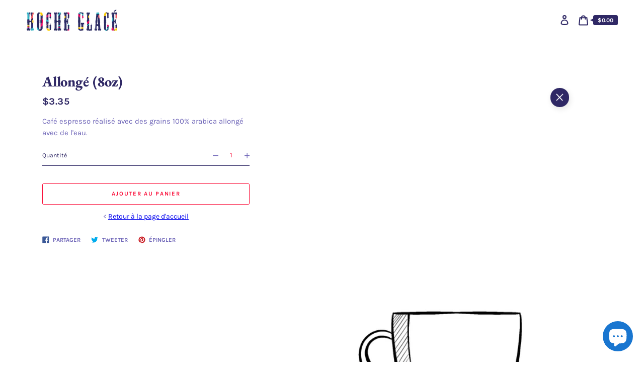

--- FILE ---
content_type: text/css
request_url: https://hocheglace.com/cdn/shop/t/6/assets/theme.min.css?v=124401911098563753941620784446
body_size: 13199
content:
/*! modern-normalize v0.6.0 | MIT License | https://github.com/sindresorhus/modern-normalize */
*,
::after,
::before {
      box-sizing: border-box;
}
:root {
      -moz-tab-size: 4;
      tab-size: 4;
}

:focus {
  outline: none;
}
html {
      line-height: 1.15;
      -webkit-text-size-adjust: 100%;
}
body {
      font-family: system-ui, -apple-system, "Segoe UI", Roboto, Helvetica, Arial, sans-serif, "Apple Color Emoji", "Segoe UI Emoji";
}
hr {
      height: 0;
}
abbr[title] {
      text-decoration: underline dotted;
}
b,
strong {
      font-weight: bolder;
}
code,
kbd,
pre,
samp {
      font-family: SFMono-Regular, Consolas, "Liberation Mono", Menlo, monospace;
      font-size: 1em;
}
small {
      font-size: 80%;
}
sub,
sup {
      font-size: 75%;
      line-height: 0;
      position: relative;
      vertical-align: baseline;
}
sub {
      bottom: -0.25em;
}
sup {
      top: -0.5em;
}
button,
input,
optgroup,
select,
textarea {
      font-family: inherit;
      font-size: 100%;
      line-height: 1.15;
      margin: 0;
}
button,
select {
      text-transform: none;
}
[type="button"],
[type="reset"],
[type="submit"],
button {
      -webkit-appearance: button;
}
[type="button"]::-moz-focus-inner,
[type="reset"]::-moz-focus-inner,
[type="submit"]::-moz-focus-inner,
button::-moz-focus-inner {
      border-style: none;
      padding: 0;
}
[type="button"]:-moz-focusring,
[type="reset"]:-moz-focusring,
[type="submit"]:-moz-focusring,
button:-moz-focusring {
      outline: 1px dotted ButtonText;
}
fieldset {
      padding: 0.35em 0.75em 0.625em;
}
legend {
      padding: 0;
}
progress {
      vertical-align: baseline;
}
[type="number"]::-webkit-inner-spin-button,
[type="number"]::-webkit-outer-spin-button {
      height: auto;
}
[type="search"] {
      -webkit-appearance: textfield;
      outline-offset: -2px;
}
[type="search"]::-webkit-search-decoration {
      -webkit-appearance: none;
}
::-webkit-file-upload-button {
      -webkit-appearance: button;
      font: inherit;
}
summary {
      display: list-item;
}
*,
::after,
::before {
      box-sizing: border-box;
}
html {
      font-size: var(--font-body-base-size);
}
body,
button,
input,
select,
textarea {
      -webkit-font-smoothing: antialiased;
      text-size-adjust: 100%;
}
img {
      max-width: 100%;
      height: auto;
}
@media only screen and (max-width: 60.85em) {
      input,
      select,
      textarea {
            font-size: 16px;
      }
}
button,
input[type="submit"],
label[for] {
      cursor: pointer;
}
option {
      background-color: var(--color-background);
      color: var(--color-body-text);
}
[role="button"],
a,
button,
input,
label,
select,
textarea {
      touch-action: manipulation;
}
body.prevent-scrolling {
      overflow: hidden;
      position: fixed;
      width: 100%;
}
.content-for-layout {
      opacity: 1;
}
.content-for-layout .shopify-section {
      display: inherit;
}
.page-header {
      text-align: center;
}
.page-header__title {
      margin: 0;
}
.content-for-layout {
      flex: 1 0 auto;
}
hr {
      margin: 5.5rem 0;
      border: none;
      border-bottom: 1px solid var(--color-borders-and-lines);
}
.rte {
      margin: 0;
}
.rte li,
.rte p {
      letter-spacing: 0.05rem;
}
.rte a {
      color: currentColor;
      text-decoration-skip: ink;
}
.rte a:hover {
      text-decoration: none;
}
.rte img {
      height: auto;
}
.rte table {
      table-layout: fixed;
      border-collapse: collapse;
      font-size: 1.4rem;
}
.rte table td {
      padding: 1em 1.5em;
      border: 1px #e5e5e5 solid;
}
.rte ol,
.rte ul {
      margin: 0 0 3rem 6rem;
}
.rte li {
      list-style: inherit;
}
.rte li:last-child {
      margin-bottom: 0;
}
.rte strong {
      font-weight: var(--font-body-weight-bold);
}
.rte em {
      font-style: italic;
}
.rte-table {
      overflow: auto;
      max-width: 100%;
      -webkit-overflow-scrolling: touch;
}
.rte__video-wrapper {
      position: relative;
      overflow: hidden;
      max-width: 100%;
      height: 0;
      height: auto;
      padding-bottom: 56.25%;
}
.rte__video-wrapper iframe {
      position: absolute;
      top: 0;
      left: 0;
      width: 100%;
      height: 100%;
}
.rte__table-wrapper {
      overflow: auto;
      max-width: 100%;
      -webkit-overflow-scrolling: touch;
}
.cart__title,
.collection-list__title,
.collection__title,
.customer__heading,
.page-header__title,
.password__heading,
.password__heading--sub,
.product__title,
.rte h1 {
      color: var(--color-headings-and-links);
      font-family: var(--font-heading-family);
      font-size: calc(var(--font-heading-base-size) * 1.45);
      font-style: var(--font-heading-style);
      font-weight: var(--font-heading-weight);
      line-height: 1.4;
}
@media only screen and (min-width: 46.85em) {
      .cart__title,
      .collection-list__title,
      .collection__title,
      .customer__heading,
      .page-header__title,
      .password__heading,
      .password__heading--sub,
      .product__title,
      .rte h1 {
            font-size: calc(var(--font-heading-base-size) * 1.3);
      }
}
.article-title__heading,
.blog-item-title__link,
.customer__subheading,
.footer__title,
.form-status-message__heading,
.header__logo--text,
.page__title,
.product-card__title,
.rte h2,
.search__heading,
.template-404__heading {
      color: var(--color-headings-and-links);
      font-family: var(--font-heading-family);
      font-size: calc(var(--font-heading-base-size) * 0.8);
      font-style: var(--font-heading-style);
      font-weight: var(--font-heading-weight);
      line-height: 1.4;
}
@media only screen and (min-width: 46.85em) {
      .article-title__heading,
      .blog-item-title__link,
      .customer__subheading,
      .footer__title,
      .form-status-message__heading,
      .header__logo--text,
      .page__title,
      .product-card__title,
      .rte h2,
      .search__heading,
      .template-404__heading {
            font-size: var(--font-heading-base-size);
      }
}
.rte h3 {
      color: var(--color-headings-and-links);
      font-family: var(--font-heading-family);
      font-size: calc(var(--font-heading-base-size) * 1.15);
      font-style: var(--font-heading-style);
      font-weight: var(--font-heading-weight);
      line-height: 1.4;
}
@media only screen and (min-width: 46.85em) {
      .rte h3 {
            font-size: calc(var(--font-heading-base-size) * 0.7);
      }
}
.password__shop-message,
.rte h4,
.rte h5,
.rte h6 {
      color: var(--color-headings-and-links);
      font-family: var(--font-heading-family);
      font-size: calc(var(--font-heading-base-size) * 0.7);
      font-style: var(--font-heading-style);
      font-weight: var(--font-heading-weight);
      line-height: 1.4;
}
@media only screen and (min-width: 46.85em) {
      .password__shop-message,
      .rte h4,
      .rte h5,
      .rte h6 {
            font-size: calc(var(--font-heading-base-size) * 0.75);
      }
}
.product-card__desc,
.product-card__vendor {
      color: var(--color-body-text);
      font-family: var(--font-body-family);
      font-weight: var(--font-body-weight);
      font-style: var(--font-body-style);
      font-size: 1.4rem;
      line-height: 1.4;
      letter-spacing: 0.05rem;
}
@media only screen and (min-width: 46.85em) {
      .product-card__desc,
      .product-card__vendor {
            font-size: 1.6rem;
            line-height: 1.5;
      }
}
.order-table__fulfillment-note,
.pagination__page,
.rte,
p,
ul {
      margin: 0 0 2em;
      color: var(--color-body-text);
      font-family: var(--font-body-family);
      font-weight: var(--font-body-weight);
      font-size: 1.6rem;
      font-style: var(--font-body-style);
      line-height: 2.8rem;
}
@media only screen and (min-width: 61.85em) {
      .order-table__fulfillment-note,
      .pagination__page,
      .rte,
      p,
      ul {
            font-size: 1.7rem;
            line-height: 2.7rem;
      }
}
.order-table__fulfillment-note:last-child,
.pagination__page:last-child,
.rte:last-child,
p:last-child,
ul:last-child {
      margin-bottom: 0;
}
body {
      font-family: var(--font-body-family);
      font-weight: var(--font-body-weight);
      font-size: 1.6rem;
      font-style: var(--font-body-style);
}
.hidden {
      display: none !important;
}
.critical-hidden {
      display: inherit;
}
.icon-fallback-text,
.label-hidden,
.skip-link,
.visually-hidden {
      position: absolute !important;
      overflow: hidden;
      width: 1px;
      height: 1px;
      margin: -1px;
      padding: 0;
      border: 0;
      clip: rect(0 0 0 0);
      word-wrap: normal !important;
}
.visually-hidden--inline {
      margin: 0;
      height: 1em;
}
.js-focus-hidden:focus {
      outline: 0;
}
.no-placeholder .label-hidden {
      position: inherit !important;
      overflow: auto;
      width: auto;
      height: auto;
      margin: 0;
      clip: auto;
}
.visually-shown {
      position: inherit !important;
      overflow: auto;
      width: auto;
      height: auto;
      margin: 0;
      clip: auto;
}
.no-js:not(html) {
      display: none;
}
.no-js .no-js:not(html) {
      display: block;
}
.no-js .js {
      display: none;
}
.supports-no-cookies:not(html) {
      display: none;
}
html.supports-no-cookies .supports-no-cookies:not(html) {
      display: block;
}
html.supports-no-cookies .supports-cookies {
      display: none;
}
.skip-link:focus {
      z-index: 10000;
      padding: 1em;
      background-color: var(--color-background);
      color: var(--color-body-text);
      margin: 0;
      transition: none;
      text-decoration: none;
      position: absolute !important;
      overflow: auto;
      width: auto;
      height: auto;
      margin: 0;
      clip: auto;
}
.full-width-link {
      position: absolute;
      top: 0;
      right: 0;
      bottom: 0;
      left: 0;
      z-index: 2;
}
.shopify-challenge__container {
      padding: 6rem 0;
}
.blog-item-meta__link,
.button,
.customer__button,
.footer__newsletter-submit,
.password-action-bar__button,
.password-form__button,
.product-form__add-to-cart,
.quantity-input__button,
.shopify-challenge__button,
.shopify-payment-button .shopify-payment-button__button--unbranded,
.template-404__link {
      display: inline-flex;
      align-items: center;
      justify-content: center;
      text-decoration: none;
      text-align: center;
      border: 1px solid currentColor;
      border-radius: 0.25rem;
      color: var(--color-button);
      background-color: transparent;
      padding: 1.2em 2.4em;
      font-style: normal;
      font-weight: var(--font-body-weight-bold);
      text-transform: uppercase;
      white-space: normal;
      font-size: 1.3rem;
      letter-spacing: 0.15em;
}
.blog-item-meta__link[aria-disabled="true"],
.blog-item-meta__link[disabled],
.button[aria-disabled="true"],
.button[disabled],
.customer__button[aria-disabled="true"],
.customer__button[disabled],
.footer__newsletter-submit[aria-disabled="true"],
.footer__newsletter-submit[disabled],
.password-action-bar__button[aria-disabled="true"],
.password-action-bar__button[disabled],
.password-form__button[aria-disabled="true"],
.password-form__button[disabled],
.product-form__add-to-cart[aria-disabled="true"],
.product-form__add-to-cart[disabled],
.quantity-input__button[aria-disabled="true"],
.quantity-input__button[disabled],
.shopify-challenge__button[aria-disabled="true"],
.shopify-challenge__button[disabled],
.shopify-payment-button .shopify-payment-button__button--unbranded[aria-disabled="true"],
.shopify-payment-button .shopify-payment-button__button--unbranded[disabled],
.template-404__link[aria-disabled="true"],
.template-404__link[disabled] {
      opacity: 0.5;
}
.blog-item-meta__link[aria-disabled="true"]:focus,
.blog-item-meta__link[aria-disabled="true"]:hover,
.blog-item-meta__link[disabled]:focus,
.blog-item-meta__link[disabled]:hover,
.button[aria-disabled="true"]:focus,
.button[aria-disabled="true"]:hover,
.button[disabled]:focus,
.button[disabled]:hover,
.customer__button[aria-disabled="true"]:focus,
.customer__button[aria-disabled="true"]:hover,
.customer__button[disabled]:focus,
.customer__button[disabled]:hover,
.footer__newsletter-submit[aria-disabled="true"]:focus,
.footer__newsletter-submit[aria-disabled="true"]:hover,
.footer__newsletter-submit[disabled]:focus,
.footer__newsletter-submit[disabled]:hover,
.password-action-bar__button[aria-disabled="true"]:focus,
.password-action-bar__button[aria-disabled="true"]:hover,
.password-action-bar__button[disabled]:focus,
.password-action-bar__button[disabled]:hover,
.password-form__button[aria-disabled="true"]:focus,
.password-form__button[aria-disabled="true"]:hover,
.password-form__button[disabled]:focus,
.password-form__button[disabled]:hover,
.product-form__add-to-cart[aria-disabled="true"]:focus,
.product-form__add-to-cart[aria-disabled="true"]:hover,
.product-form__add-to-cart[disabled]:focus,
.product-form__add-to-cart[disabled]:hover,
.quantity-input__button[aria-disabled="true"]:focus,
.quantity-input__button[aria-disabled="true"]:hover,
.quantity-input__button[disabled]:focus,
.quantity-input__button[disabled]:hover,
.shopify-challenge__button[aria-disabled="true"]:focus,
.shopify-challenge__button[aria-disabled="true"]:hover,
.shopify-challenge__button[disabled]:focus,
.shopify-challenge__button[disabled]:hover,
.shopify-payment-button .shopify-payment-button__button--unbranded[aria-disabled="true"]:focus,
.shopify-payment-button .shopify-payment-button__button--unbranded[aria-disabled="true"]:hover,
.shopify-payment-button .shopify-payment-button__button--unbranded[disabled]:focus,
.shopify-payment-button .shopify-payment-button__button--unbranded[disabled]:hover,
.template-404__link[aria-disabled="true"]:focus,
.template-404__link[aria-disabled="true"]:hover,
.template-404__link[disabled]:focus,
.template-404__link[disabled]:hover {
      background-color: transparent;
      color: var(--color-button);
}
.blog-item-meta__link:focus,
.blog-item-meta__link:hover,
.button:focus,
.button:hover,
.customer__button:focus,
.customer__button:hover,
.footer__newsletter-submit:focus,
.footer__newsletter-submit:hover,
.password-action-bar__button:focus,
.password-action-bar__button:hover,
.password-form__button:focus,
.password-form__button:hover,
.product-form__add-to-cart:focus,
.product-form__add-to-cart:hover,
.quantity-input__button:focus,
.quantity-input__button:hover,
.shopify-challenge__button:focus,
.shopify-challenge__button:hover,
.shopify-payment-button .shopify-payment-button__button--unbranded:focus,
.shopify-payment-button .shopify-payment-button__button--unbranded:hover,
.template-404__link:focus,
.template-404__link:hover {
      background-color: var(--color-button);
      color: var(--color-background);
}
.blog-item-meta__link:active,
.button:active,
.customer__button:active,
.footer__newsletter-submit:active,
.password-action-bar__button:active,
.password-form__button:active,
.product-form__add-to-cart:active,
.quantity-input__button:active,
.shopify-challenge__button:active,
.shopify-payment-button .shopify-payment-button__button--unbranded:active,
.template-404__link:active {
      background-color: rgba(var(--color-button), 0.05);
      color: var(--color-button);
}
.button--secondary {
      background-color: var(--color-button);
      color: var(--color-background);
}
.button--secondary:hover {
      color: var(--color-button);
      background-color: transparent;
}
.button--floating,
.featured-collections__view-more,
.password-modal__close,
.product-modal__close {
      display: inline-flex;
      align-items: center;
      justify-content: center;
      text-decoration: none;
      text-transform: uppercase;
      text-align: center;
      font-style: normal;
      font-weight: var(--font-body-weight-bold);
      background-color: var(--color-background);
      color: var(--color-button);
      white-space: normal;
      font-size: 1.3rem;
      letter-spacing: 0.15em;
      border-radius: 0.25rem;
      border: none;
      padding: 1.5rem 5.5rem;
      box-shadow: 2px 4px 11px rgba(0, 0, 0, 0.1);
      transition: box-shadow 0.2s ease-in-out;
}
.button--floating:focus,
.button--floating:hover,
.featured-collections__view-more:focus,
.featured-collections__view-more:hover,
.password-modal__close:focus,
.password-modal__close:hover,
.product-modal__close:focus,
.product-modal__close:hover {
      box-shadow: 2px 14px 18px rgba(0, 0, 0, 0.1);
}
.button--small {
      padding: 0.6em 1em;
}
.cart-drawer-container {
      height: 100%;
      width: 100%;
}
.cart-drawer {
      display: flex;
      flex-direction: column;
      height: 100%;
}
.cart-drawer__header {
      display: flex;
      align-items: center;
      padding: 1rem 2.5rem;
      position: relative;
      border-bottom: 1px solid var(--color-borders-and-lines);
}
@media only screen and (min-width: 46.85em) {
      .cart-drawer__header {
            padding: 2.5rem;
      }
}
.cart-drawer__close-button {
      color: var(--color-headings-and-links);
      border: none;
      background-color: transparent;
      stroke: var(--color-headings-and-links);
      letter-spacing: 0.15rem;
      padding: 1rem;
      display: flex;
      align-items: center;
}
.cart-drawer__close-button .icon {
      width: 2rem;
      height: 2rem;
}
.cart-drawer__title {
      font-weight: var(--font-body-weight-bold);
      font-size: 1.3rem;
      line-height: 2.2rem;
      text-transform: uppercase;
      margin-left: 2.5rem;
}
.cart-drawer__content {
      padding: 0 4rem;
      flex-grow: 1;
      overflow-y: auto;
}
.cart-drawer__empty-text {
      display: none;
}
.is-empty .cart-drawer__empty-text {
      display: block;
      margin: 2.5rem 0;
}
.cart-drawer__no-cookies-text {
      display: none;
}
.cookies-disabled .cart-drawer__no-cookies-text {
      display: block;
      margin: 2.5rem 0;
}
.cookies-disabled .cart-drawer__items,
.is-empty .cart-drawer__items {
      display: none;
}
.cart-drawer__item {
      padding: 2.5rem 0;
}
.cart-drawer__item + .cart-drawer__item {
      position: relative;
      border-top: 1px solid rgba(var(--color-borders-and-lines-rgba-stripped), 0.6);
}
.cart-drawer__product {
      display: flex;
      justify-content: space-between;
      margin-bottom: 0.5rem;
}
.cart-drawer__name {
      color: var(--color-headings-and-links);
      font-family: var(--font-heading-family);
      font-size: 1.8rem;
      line-height: 2.4rem;
      margin-bottom: 1rem;
}
.cart-drawer__options {
      color: var(--color-body-text);
      font-size: 1.2rem;
      line-height: 1.8rem;
      margin: 0;
      padding: 0;
}
.cart-drawer__option dt {
      display: inline-block;
}
.cart-drawer__option dd {
      display: inline-block;
      margin: 0;
}
.cart-drawer__file-option {
      word-break: break-all;
      color: var(--color-headings-and-links);
}
.cart-drawer__media {
      margin-left: 2.5rem;
      width: 18%;
      flex-shrink: 0;
      min-width: 5rem;
}
.cart-drawer__tuning {
      display: flex;
      justify-content: space-between;
      align-items: flex-end;
}
.cart-drawer__controls {
      display: flex;
}
.cart-drawer__label {
      border-bottom: 1px solid var(--color-field-borders);
      color: var(--color-body-text);
      font-size: 1.4rem;
      display: flex;
      align-items: center;
      padding-right: 1rem;
}
.cart-drawer__input {
      border-radius: 0;
      border-bottom: 1px solid var(--color-field-borders);
      width: 4rem;
      padding: 0.8rem 0;
      min-height: initial;
}
.cart-drawer__remove {
      background: 0 0;
      border: none;
      font-family: var(--font-body-family);
      color: var(--color-headings-and-links);
      text-decoration: underline;
      cursor: pointer;
      font-size: 1.2rem;
      margin-left: 1rem;
      align-self: flex-end;
      padding-bottom: 1rem;
      padding-top: 1rem;
}
.cart-drawer__price {
      padding-bottom: 0.6rem;
}
.cart-drawer__unit-price {
      text-align: right;
}
.cart-drawer__unit-price .product-price-unit {
      font-size: 1.2rem;
      line-height: 1.8rem;
      color: var(--color-body-text);
}
.cart-item__original-price {
      color: var(--color-headings-and-links);
}
.cart-item__original-price,
.cart-item__price {
      font-size: 1.3rem;
      line-height: 2rem;
      font-weight: var(--font-body-weight-bold);
}
.cart-item__original-price--strike {
      text-decoration: line-through;
}
.cart-drawer__discounted-prices {
      display: flex;
}
.cart-item__price--discount {
      color: var(--color-sale-price);
      margin-left: 1.5rem;
}
.cart-drawer__error {
      color: #b10101;
      display: none;
      margin-top: 0.7rem;
      margin-bottom: 0;
      font-size: 1.3rem;
      line-height: 1.8rem;
}
.cart-drawer__error.has-error {
      display: block;
}
.cart-drawer__discounts {
      color: var(--color-sale-price);
      font-size: 1.3rem;
      line-height: 1.5rem;
      text-transform: uppercase;
      text-align: right;
      list-style: none;
      padding: 0;
      margin-top: 0.7rem;
      margin-bottom: 0;
}
.cart-drawer__discounts > li + li {
      margin-top: 0.5rem;
}
.cart-drawer__note-wrapper {
      padding: 2.5rem 0 10rem;
      border-top: 1px solid rgba(var(--color-borders-and-lines-stripped), 0.6);
}
.cookies-disabled .cart-drawer__note-wrapper,
.is-empty .cart-drawer__note-wrapper {
      display: none;
}
.cart-drawer__note-label {
      font-size: 1.3rem;
      line-height: 1.9rem;
      color: var(--color-body-text);
      display: inline-block;
      margin-bottom: 1rem;
}
.cart-drawer__note {
      width: 100%;
      min-height: 12rem;
      padding: 1rem;
      border: 1px solid rgba(var(--color-borders-and-lines-rgba-stripped), 0.6);
      border-radius: 0.25rem;
      resize: vertical;
}
.cart-drawer__footer {
      padding: 1.5rem 2.5rem;
      position: relative;
      border-top: 1px solid var(--color-borders-and-lines);
}
@media only screen and (min-width: 46.85em) {
      .cart-drawer__footer {
            padding: 2.5rem;
      }
}
.cart-drawer__totals {
      display: flex;
      align-items: center;
      justify-content: space-between;
      margin-bottom: 1.5rem;
}
.cart-drawer__subtotal {
      color: var(--color-headings-and-links);
      font-size: 2.1rem;
      font-family: var(--font-heading-family);
      font-weight: var(--font-heading-weight);
      line-height: 2.8rem;
      margin: 0;
}
.cart-drawer__subtotal-value {
      color: var(--color-headings-and-links);
      font-size: 1.8rem;
      font-weight: var(--font-body-weight-bold);
      line-height: 2rem;
      margin: 0;
}
ul.cart-drawer__discounts {
      color: var(--color-sale-price);
      font-size: 1.3rem;
      line-height: 1.5rem;
      text-transform: uppercase;
      text-align: right;
      list-style: none;
      padding: 0;
      margin-top: 0.7rem;
      margin-bottom: 1rem;
}
ul.cart-drawer__discounts > li + li {
      margin-top: 0.5rem;
}
.cart-drawer__notice {
      font-size: 1.3rem;
      line-height: 1.8rem;
      margin-bottom: 1.5rem;
}
@media only screen and (min-width: 46.85em) {
      .cart-drawer__notice {
            font-size: 1.6rem;
            line-height: 2.8rem;
            margin-bottom: 2.5rem;
      }
}
.cart-drawer__notice a {
      color: currentColor;
}
.cart-drawer__ctas {
      text-align: center;
}
.cart {
      max-width: 1200px;
      margin: 0 auto;
      padding: 0 3.2rem 3.5rem;
}
@media only screen and (min-width: 46.85em) {
      .cart {
            max-width: 1200px;
            margin: 0 auto;
            padding: 0 6rem 5rem;
      }
}
.cart__headline {
      text-align: center;
      margin-bottom: 3rem;
}
.cart__continue-shopping {
      color: var(--color-headings-and-links);
      font-size: 1.7rem;
      line-height: 2.8rem;
}
.cart__table {
      border-spacing: 0;
      width: 100%;
}
@media only screen and (min-width: 46.85em) {
      .cart__table {
            border-bottom: 4.5rem;
      }
}
.cart__table-head {
      display: none;
}
@media only screen and (min-width: 46.85em) {
      .cart__table-head {
            display: table-header-group;
      }
}
.cart__table-heading {
      text-align: left;
      color: var(--color-body-text);
      font-weight: var(--font-body-weight);
      font-size: 1.6rem;
      line-height: 2.6rem;
}
.cart__table-row {
      display: flex;
      flex-wrap: wrap;
      padding: 2rem 0;
}
@media only screen and (min-width: 46.85em) {
      .cart__table-row {
            display: table-row;
            padding: 0;
      }
}
.cart__table-row + .cart__table-row {
      border-top: 1px solid var(--color-borders-and-lines);
}
.cart__table-cell,
.cart__table-heading {
      padding: 1rem;
      text-align: left;
}
@media only screen and (min-width: 46.85em) {
      .cart__table-cell:first-of-type,
      .cart__table-heading:first-of-type {
            padding-left: 0;
      }
}
@media only screen and (min-width: 46.85em) {
      .cart__table-cell:last-of-type,
      .cart__table-heading:last-of-type {
            padding-right: 0;
      }
}
@media only screen and (min-width: 46.85em) {
      .cart__table-cell,
      .cart__table-heading {
            border-bottom: 1px solid var(--color-borders-and-lines);
            padding: 2rem 2.5rem;
      }
}
.cart__table-cell {
      width: 50%;
}
@media only screen and (min-width: 46.85em) {
      .cart__table-cell {
            width: auto;
      }
}
.cart__table-cell--media {
      width: 30%;
}
@media only screen and (min-width: 46.85em) {
      .cart__table-cell--media {
            width: 12rem;
      }
}
.cart__table-cell--name {
      width: 70%;
}
@media only screen and (min-width: 46.85em) {
      .cart__table-cell--name {
            width: 40rem;
      }
}
.cart__table-cell--total {
      display: flex;
      align-items: center;
      justify-content: flex-end;
}
@media only screen and (min-width: 46.85em) {
      .cart__table-cell--total {
            display: table-cell;
      }
}
.cart__table-cell--desktop {
      display: none;
}
@media only screen and (min-width: 46.85em) {
      .cart__table-cell--desktop {
            display: table-cell;
      }
}
.cart__table-cell--right-aligned,
.cart__table-heading--right-aligned {
      text-align: right;
}
.cart__table-cell--center-aligned,
.cart__table-heading--center-aligned {
      text-align: center;
}
.cart__product-name {
      display: inline-block;
      color: var(--color-headings-and-links);
      font-size: 1.8rem;
      line-height: 2.4rem;
      font-family: var(--font-heading-family);
      font-style: var(--font-heading-style);
      font-weight: var(--font-heading-weight);
      text-decoration: none;
      margin-bottom: 1rem;
}
.cart__product-name:hover {
      text-decoration: underline;
}
@media only screen and (min-width: 46.85em) {
      .cart__product-name {
            font-size: 2.3rem;
            line-height: 3.1rem;
            margin-bottom: 0.5rem;
      }
}

/* EDIT - MAXIME */

.cart__options {
      color: var(--color-body-text);
      font-size: 1.3rem;
      line-height: 1.8rem;
      padding: 0;
      margin: 0;
}

/* EDIT - MAXIME */

@media only screen and (min-width: 46.85em) {
      .cart__options {
            font-size: 1.6rem;
            line-height: 2.6rem;
      }
}
.cart__option dt {
      display: inline-block;
}
.cart__option dd {
      display: inline-block;
      margin: 0;
}
.cart__file-option {
      word-break: break-all;
      color: var(--color-headings-and-links);
}
.cart__table-cell .product-price-unit {
      display: block;
      font-size: 1.2rem;
      line-height: 1.8rem;
      color: var(--color-body-text);
}
.cart__discounts {
      color: var(--color-sale-price);
      font-size: 1.3rem;
      line-height: 1.5rem;
      text-transform: uppercase;
      text-align: right;
      list-style: none;
      padding: 0;
      margin-top: 0.7rem;
      margin-bottom: 0;
}
.cart__discounts > li + li {
      margin-top: 0.5rem;
}
.cart__discounts--mobile {
      display: block;
}
@media only screen and (min-width: 46.85em) {
      .cart__discounts--mobile {
            display: none;
      }
}
.cart__remove {
      color: var(--color-headings-and-links);
      font-size: 1.4rem;
      line-height: 2.6rem;
      padding: 1rem 0;
}
.cart__controls {
      display: flex;
}
@media only screen and (min-width: 46.85em) {
      .cart__controls {
            display: block;
      }
}
.cart__label {
      border-bottom: 1px solid var(--color-field-borders);
      color: var(--color-body-text);
      font-size: 1.4rem;
      display: flex;
      align-items: center;
      padding-right: 1rem;
}
@media only screen and (min-width: 46.85em) {
      .cart__label {
            display: none;
      }
}
.cart__quantity {
      text-align: left;
      padding-right: 0;
      width: 4rem;
      padding: 0.8rem 0;
}
@media only screen and (min-width: 46.85em) {
      .cart__quantity {
            margin: 0 auto;
            max-width: 5rem;
            padding-left: 1rem;
      }
}
.cart__price {
      color: var(--color-headings-and-links);
      display: block;
      font-size: 1.5rem;
      line-height: 1.7rem;
}
.cart__price--sale {
      color: var(--color-sale-price);
}
.cart__price--bold {
      font-weight: var(--font-body-weight-bold);
}
.cart__price--line-through {
      text-decoration: line-through;
}
.cart__footer {
      border-top: 1px solid var(--color-borders-and-lines);
}
@media only screen and (min-width: 46.85em) {
      .cart__footer {
            border-top: 0;
            display: flex;
            justify-content: space-between;
            padding: 1rem 0;
      }
}
@media only screen and (min-width: 46.85em) {
      .cart__footer > div + div {
            margin-left: 2.5rem;
      }
}
.cart__tuning {
      margin-left: auto;
      margin-top: 2rem;
    padding: 15px;
    border-radius: 8px;
    background-color: #f2f1f9;
}
@media only screen and (min-width: 46.85em) {
      .cart__tuning {
            margin-top: 0;
      }
}
.cart__totals {
      text-align: right;
      margin-bottom: 2.5rem;
}
.cart__subtotal-wrapper {
      display: flex;
      justify-content: flex-end;
}
.cart__subtotal-label {
      color: var(--color-headings-and-links);
      font-size: 1.7rem;
      line-height: 2.8rem;
      margin-bottom: 0;
      margin-right: 4rem;
}
.cart__subtotal {
      color: var(--color-headings-and-links);
      font-size: 1.5rem;
      line-height: 2.8rem;
      font-weight: var(--font-body-weight-bold);
}
.cart__savings {
      color: var(--color-sale-price);
      font-size: 1.5rem;
      margin-bottom: 0;
}
.cart__notice {
      margin-top: 0rem;
      font-size: 1.3rem;
      line-height: 1.8rem;
}
.cart__notice a {
      color: currentColor;
}
.cart__actions {
      text-align: right;
}
.cart__actions > * {
      width: 100%;
}
@media only screen and (min-width: 46.85em) {
      .cart__actions > * {
            width: auto;
      }
}
.cart__actions > * + * {
      margin-top: 1rem;
}
@media only screen and (min-width: 46.85em) {
      .cart__actions > * + * {
            margin-left: 1rem;
            margin-top: 0;
      }
}
@media only screen and (min-width: 46.85em) {
      .cart__actions {
            display: flex;
            justify-content: flex-end;
      }
}
.cart__note-wrapper {
      padding: 2.5rem 0;
      max-width: 50rem;
      margin-left: auto;
}
@media only screen and (min-width: 46.85em) {
      .cart__note-wrapper {
            padding: 0;
            margin-left: 0;
      }
}
.cart__note-label {
      font-size: 1.3rem;
      line-height: 1.9rem;
      color: var(--color-body-text);
      display: inline-block;
      margin-bottom: 1rem;
}
.cart__note {
      width: 100%;
      min-height: 12rem;
      padding: 1rem;
      border: 1px solid rgba(var(--color-borders-and-lines-rgba-stripped), 0.6);
      border-radius: 0.25rem;
      resize: vertical;
}
.disclosure {
      position: relative;
}
.disclosure__toggle {
      background-color: transparent;
      border: none;
      border-bottom: 1px solid currentColor;
      padding: 0.5em 0;
}
.disclosure__toggle .icon-select {
      height: 1.2rem;
      width: 1.2rem;
      margin-left: 1rem;
}
.disclosure__toggle:focus,
.disclosure__toggle:hover {
      color: inherit;
      background-color: transparent;
}
@media only screen and (min-width: 46.85em) {
      .disclosure__toggle {
            white-space: nowrap;
      }
}
.disclosure__toggle[aria-expanded="false"] .disclosure__toggle-up {
      display: none;
}
.disclosure__toggle-up .icon-select {
      transform: rotate(180deg);
}
.disclosure__toggle[aria-expanded="true"] .disclosure__toggle-down {
      display: none;
}
.disclosure-list {
      border: 1px solid currentColor;
      bottom: 1.5rem;
      padding: 1.1rem 0;
      position: absolute;
      display: none;
      min-height: 9rem;
      max-height: 30rem;
      overflow-y: auto;
      border-radius: 0.25rem;
      left: 50%;
      transform: translateX(-50%);
}
@media only screen and (min-width: 46.85em) {
      .disclosure-list {
            right: 0;
            left: auto;
            transform: none;
      }
}
.disclosure-list--visible {
      display: block;
}
.disclosure-list__item {
      white-space: nowrap;
      padding: 0.5rem 4.5rem 0.4rem 1.5rem;
      text-align: left;
}
.disclosure-list__item:active {
      background-color: rgba(255, 255, 255, 0.2);
}
.disclosure-list__option {
      text-decoration: none;
}
.disclosure-list__item--current .disclosure-list__option {
      border-bottom: 1px solid currentColor;
}
.drawer {
      position: fixed;
      top: 0;
      bottom: 0;
      width: 95%;
      max-width: 450px;
      background-color: var(--color-background);
      will-change: transform;
}
.drawer--right {
      right: 0;
      transform: translateX(103%);
}
.is-open .drawer--right {
      transform: none;
      box-shadow: -25px 0 24px rgba(0, 0, 0, 0.06);
}
.transition-ready .drawer--right {
      transition: transform 0.2s ease-in-out;
}
.form {
      display: flex;
      flex-flow: row wrap;
      margin: 0;
}
.form-status-message {
      margin-bottom: 3rem;
      padding: 1rem;
      width: 100%;
}
.form-status-message a,
.form-status-message ul {
      color: inherit;
}
.form-status-message a:focus,
.form-status-message a:hover {
      text-decoration: none;
}
.form-status-message--success {
      border: 2px solid #117b64;
      background-color: #e9fff8;
      color: #117b64;
}
.form-status-message--error {
      border: 2px solid #b10101;
      background-color: #ffebeb;
      color: #b10101;
}
.form-status-message__heading {
      margin-top: 0;
      margin-bottom: 1rem;
}
.form-status-message--error .form-status-message__heading {
      color: #b10101;
}
.form-status-message--success .form-status-message__heading {
      color: #117b64;
}
.form-status-message--error .form-status-message__link {
      color: #b10101;
}
.form-status-message--success .form-status-message__link {
      color: #117b64;
}
.form-status-message__link:focus,
.form-status-message__link:hover {
      text-decoration: none;
}
.form__error-message-wrapper {
      display: flex;
      align-items: center;
      margin: 0 1rem 1rem 0;
      font-size: 1.5rem;
      line-height: 1.2;
}
.form__error-message-wrapper--input {
      margin-top: 1rem;
}
.form__error-message {
      color: var(--color-body-text);
      margin-left: 1rem;
}
.form__input-wrapper {
      position: relative;
      flex-basis: 100%;
      color: var(--color-headings-and-links);
      margin-bottom: 2rem;
}
.form__input-wrapper + .customer__link {
      margin-top: -1rem;
      margin-left: -1rem;
}
.form__input-wrapper--select {
      display: flex;
}
@media only screen and (min-width: 46.85em) {
      .form__input-wrapper--half-width {
            flex-basis: 50%;
            padding-right: 1rem;
      }
      .form__input-wrapper--half-width + .form__input-wrapper--half-width {
            padding-left: 1rem;
            padding-right: 0;
      }
}
.form__input-wrapper--error {
      color: #b10101;
}
.form__input-label {
      position: absolute;
      font-size: 1.6rem;
      pointer-events: none;
      transition: all 0.3s ease-out;
      top: 1.7rem;
      line-height: 2.8rem;
      color: var(--color-body-text);
}
@media only screen and (min-width: 61.85em) {
      .form__input-label {
            line-height: 2.7rem;
      }
}
.form__input-wrapper--floating-label .form__input-label {
      font-size: 1.4rem;
      top: -0.5rem;
}
.search__form-input-label {
      line-height: normal;
      top: inherit;
      bottom: 1.2rem;
      left: 0.8rem;
}
.form__input-wrapper--floating-label .search__form-input-label {
      top: inherit;
      transform: translateY(-3.2rem) translateX(-0.8rem);
}
.form__select-label {
      display: flex;
      align-items: center;
      font-size: 1.4rem;
      border-bottom: 1px solid var(--color-field-borders);
      padding-right: 1.5rem;
}
.form__textarea-label {
      display: block;
      margin-bottom: 1rem;
      margin-top: 1rem;
      font-size: 1.4rem;
}
.form__input {
      display: block;
      width: 100%;
      min-height: 4.4rem;
      padding: 0.7em 0.25em 0.7em 0;
      border: none;
      border-bottom: 1px solid var(--color-field-borders);
      background-color: transparent;
      font-size: 1.6rem;
      color: var(--color-field-text);
      appearance: none;
}
.form__input-wrapper--floating-label .form__input {
      padding: 1.1em 0.25em 0 0;
}
.form__input-wrapper--error .form__input {
      background-color: #ffebeb;
      border-bottom-color: #b10101;
}
.form__textarea {
      background-color: transparent;
      font-size: 1.6rem;
      width: 100%;
      border-radius: 0.25rem;
      border: 1px solid var(--color-field-borders);
      padding: 1em;
      height: 15rem;
      resize: none;
}
.form__textarea--resizable {
      min-height: 15rem;
      max-height: 40rem;
      border-bottom-right-radius: 0;
      resize: vertical;
}
.form__input--select {
      padding-right: 2em;
      background-position: right center;
      background-repeat: no-repeat;
      background-size: 1.2rem;
      font-size: 1.6rem;
      text-overflow: "";
      cursor: pointer;
      appearance: none;
      -webkit-appearance: none;
      text-align-last: right;
      border-radius: 0;
}
.form__input--select::-ms-expand {
      display: none;
}
.form__input--large {
      font-size: 1.8rem;
}
.form__input--search {
      padding-right: 4rem;
}
.form__fieldset {
      padding: 0;
      border: none;
}
.form__checkboxradio {
      position: absolute;
      z-index: 1;
      width: 2.4rem;
      height: 2.4rem;
      opacity: 0;
}
.form__checkboxradio:checked + .form__checkboxradio-icon {
      border-color: var(--color-field-borders);
      background-color: var(--color-field-borders);
}
.form__checkboxradio:checked + .form__checkboxradio-icon svg {
      transform: scale(1);
}
.form__checkboxradio-wrapper {
      display: inline-flex;
}
.form__checkboxradio-icon {
      display: flex;
      align-items: center;
      width: 2.4rem;
      height: 2.4rem;
      margin-right: 0.5rem;
      border: 1px solid var(--color-field-borders);
      border-radius: 50%;
}
@media only screen and (min-width: 46.85em) {
      .form__checkboxradio-icon {
            width: 1.2rem;
            height: 1.2rem;
      }
}
.form__checkboxradio-icon > svg {
      width: 1.2rem;
      margin: 0 auto;
      transform: scale(0);
      fill: var(--color-field-text);
      transition: all 0.2s ease-in-out;
}
@media only screen and (min-width: 46.85em) {
      .form__checkboxradio-icon > svg {
            width: 0.6rem;
      }
}
.icon {
      display: inline-block;
      vertical-align: middle;
      width: 1.5rem;
      height: 1.5rem;
      fill: currentColor;
}
.no-svg .icon {
      display: none;
}
svg.icon:not(.icon--full-color) circle,
svg.icon:not(.icon--full-color) ellipse,
svg.icon:not(.icon--full-color) g,
svg.icon:not(.icon--full-color) line,
svg.icon:not(.icon--full-color) path,
svg.icon:not(.icon--full-color) polygon,
svg.icon:not(.icon--full-color) polyline,
svg.icon:not(.icon--full-color) rect,
symbol.icon:not(.icon--full-color) circle,
symbol.icon:not(.icon--full-color) ellipse,
symbol.icon:not(.icon--full-color) g,
symbol.icon:not(.icon--full-color) line,
symbol.icon:not(.icon--full-color) path,
symbol.icon:not(.icon--full-color) polygon,
symbol.icon:not(.icon--full-color) polyline,
symbol.icon:not(.icon--full-color) rect {
      fill: inherit;
      stroke: inherit;
}
svg.icon:not(.icon--full-color) .icon-error__symbol,
symbol.icon:not(.icon--full-color) .icon-error__symbol {
      fill: #fff;
}
.icon-error {
      fill: #b10101;
      width: 1.2rem;
      height: 1.2rem;
      flex-shrink: 0;
}
.no-svg .icon-fallback-text {
      position: static !important;
      overflow: auto;
      width: auto;
      height: auto;
      margin: 0;
      clip: auto;
}
.modal {
      max-width: 1200px;
      margin: 0 auto;
      padding: 3.2rem;
      position: fixed;
      top: 50%;
      left: 50%;
      transform: translateX(-50%) translateY(-50%);
      background-color: var(--color-background);
      will-change: opacity;
      visibility: hidden;
      box-shadow: 0 3px 7px 0 rgba(0, 0, 0, 0.15);
      opacity: 0;
      width: calc(100% - 3.2rem);
      height: calc(100% - 3.2rem);
      border-radius: 0.8rem;
}
.is-open .modal {
      opacity: 1;
}
.is-open .modal,
.transition-ready .modal {
      visibility: visible;
}
.transition-ready .modal {
      transition: opacity 0.2s ease-in-out;
}
@media only screen and (min-width: 46.85em) {
      .modal {
            max-width: 1200px;
            margin: 0 auto;
            padding: 6rem;
            width: calc(100% - 6rem);
            height: calc(100% - 6rem);
      }
}
.pagination {
      display: flex;
      align-items: center;
      justify-content: center;
      margin: 4rem 0;
}
@media only screen and (min-width: 46.85em) {
      .pagination {
            margin: 4rem;
      }
}
.pagination__list {
      display: flex;
      list-style: none;
      padding: 0;
      flex-wrap: wrap;
      justify-content: center;
      align-items: center;
}
.pagination__list li {
      display: inline-flex;
}
.pagination__page {
      text-decoration: none;
      padding: 2rem 2rem;
}
.pagination__page:not(.pagination__page--dots):hover {
      color: var(--color-headings-and-links);
}
.pagination__page--current {
      color: var(--color-headings-and-links);
      font-weight: var(--font-body-weight-bold);
}
.pagination__page--previous .icon {
      transform: rotate(180deg);
}
.placeholder-svg {
      display: block;
      width: 100%;
      max-width: 100%;
      height: 100%;
      max-height: 100%;
      border: 1px solid #c9c9c9;
      background-color: #f2f2f2;
      fill: #c9c9c9;
}
.placeholder-svg--small {
      width: 480px;
}
.placeholder-noblocks {
      padding: 40px;
      text-align: center;
      font-size: 1.6rem;
}
.placeholder-background {
      position: absolute;
      top: 0;
      right: 0;
      bottom: 0;
      left: 0;
}
.placeholder-background .icon {
      border: 0;
}
.product-card {
      position: relative;
      display: flex;
      align-items: center;
}
.product-card__link {
      display: flex;
      flex: 1;
}
@media only screen and (min-width: 46.85em) {
      .product-card__link {
            margin: 1rem 0 2rem 0;
      }
}
@media only screen and (min-width: 61.85em) {
      .product-card__link {
            align-items: center;
      }
}
.product-card__content {
      flex: 1;
}
.product-card__quantity {
      display: flex;
      justify-content: center;
      align-items: center;
      position: absolute;
      right: -1rem;
      top: -1rem;
      background: var(--color-headings-and-links);
      color: var(--color-background);
      font-size: 1.4rem;
      border-radius: 50%;
      width: 3rem;
      height: 3rem;
      z-index: 2;
      visibility: hidden;
      transform: scale(0);
      will-change: transform;
      transition: transform 0.5s cubic-bezier(0.45, 0, 0.01, 1.68);
}
@media only screen and (min-width: 46.85em) {
      .product-card__quantity {
            right: 1rem;
            top: 3rem;
      }
}
.product-card__quantity.is-visible {
      visibility: visible;
}
.product-card__quantity.in-cart {
      transform: scale(1);
}
.product-card__quantity.updated {
      transform: scale(1.3);
}
.product-card__image-wrapper {
      height: 9rem;
      width: 9rem;
      border-radius: 0.25rem;
      overflow: hidden;
      position: relative;
      margin-left: 3rem;
}
@media only screen and (min-width: 46.85em) {
      .product-card__image-wrapper {
            height: 11rem;
            width: 11rem;
      }
}
.product-card__image {
      object-fit: cover;
      object-position: center;
      font-family: "object-fit: cover; object-position: center";
      position: absolute;
      top: 0;
      left: 0;
      height: 100%;
      width: 100%;
      border: none;
}
.product-card__title {
      display: block;
}
.product-card__desc,
.product-card__vendor {
      -webkit-line-clamp: 2;
      -webkit-box-orient: vertical;
      display: -webkit-box;
      overflow: hidden;
}
.product-card__vendor {
      display: none;
}
p.product-card__desc {
      margin: 1rem 0;
}
.product-form {
      display: flex;
      flex-direction: column;
}
.product-form--payment-button-disabled {
      margin-bottom: 3rem;
}
.quantity-input {
      display: flex;
      justify-content: flex-end;
      flex-grow: 1;
      border-bottom: 1px solid var(--color-field-borders);
}
.quantity-input__button {
      border: none;
      padding-top: 1rem;
      padding-bottom: 1rem;
}
.quantity-input__button:focus,
.quantity-input__button:hover {
      background-color: transparent;
}
.quantity-input__button:focus .icon,
.quantity-input__button:hover .icon {
      stroke: var(--color-headings-and-links);
}
.quantity-input__button:first-child {
      padding-left: 2em;
      padding-right: 0.6em;
}
.quantity-input__button:last-child {
      padding-left: 0.6em;
      padding-right: 2em;
      margin-right: -2em;
}
.quantity-input__button .icon {
      width: 1.2rem;
      stroke: var(--color-body-text);
      stroke-width: 1.5;
}
html.no-js .quantity-input__button {
      display: none;
}
.quantity-input__element {
      border: none;
      background-color: transparent;
      text-align: center;
      font-size: 1.6rem;
      color: var(--color-field-text);
      width: 6rem;
      min-height: 4.4rem;
}
.form__input-wrapper--error .quantity-input__element {
      background-color: #ffebeb;
      color: #b10101;
}
html.js .quantity-input__element {
      width: 4.4rem;
      appearance: none;
      -webkit-appearance: none;
}
.quantity-input__element[type="number"]::-webkit-inner-spin-button,
.quantity-input__element[type="number"]::-webkit-outer-spin-button {
      opacity: 1;
}
html.js .quantity-input__element[type="number"]::-webkit-inner-spin-button,
html.js .quantity-input__element[type="number"]::-webkit-outer-spin-button {
      display: none;
      margin: 0;
}
.product-form__select-label {
      flex-shrink: 0;
      max-width: 50%;
}
.product-form__select {
      flex-basis: initial;
}
html.no-js .product-form__select {
      display: none;
}
.product-form__buttons {
      display: flex;
      flex-direction: column;
      margin-top: 2rem;
}
.product-form__add-to-cart {
      min-height: 4.4rem;
}
.product-form__add-to-cart[aria-disabled="true"] {
      cursor: default;
}
.product-form__add-to-cart[aria-disabled="true"] ~ .shopify-payment-button {
      display: none;
}
.no-js .product-form__add-to-cart {
      display: none;
}
.product-form__add-to-cart--onboarding {
      margin-bottom: 3rem;
      width: 100%;
}
.product__success-message {
      margin-top: 1rem;
      padding-top: 0.5rem;
      padding-bottom: 0.5rem;
      text-align: center;
      font-size: 1.4rem;
}
.product__success-message-link {
      color: var(--color-headings-and-links);
}
.shopify-payment-button {
      margin-top: 1rem;
}
.no-js .shopify-payment-button {
      display: none;
}
.shopify-payment-button .shopify-payment-button__button--unbranded {
      background-color: var(--color-button);
      border: 1px solid var(--color-button);
      color: var(--color-background);
      min-height: 4.4rem;
}
.shopify-payment-button .shopify-payment-button__button--unbranded:focus,
.shopify-payment-button .shopify-payment-button__button--unbranded:hover {
      background-color: var(--color-button) !important;
      color: var(--color-background) !important;
}
.shopify-payment-button .shopify-payment-button__button--branded {
      border-radius: 0.25rem;
      overflow: hidden;
      min-height: 4.4rem;
}
.shopify-payment-button .shopify-payment-button__button--branded + .shopify-payment-button__more-options {
      margin-bottom: 3rem;
}
.shopify-payment-button .shopify-payment-button__more-options {
      margin: 1.6rem 0 1rem;
      font-size: 1.3rem;
      text-decoration: underline;
}
.product-modal-wrapper {
      visibility: hidden;
      position: fixed;
      top: 0;
      left: 0;
      width: 100%;
      height: 100%;
      display: flex;
      align-content: center;
      justify-content: center;
      padding: 0;
      z-index: 9999;
}
.product-modal-wrapper.is-open {
      visibility: visible;
}
@media only screen and (min-width: 46.85em) {
      .product-modal-wrapper {
            padding: 6rem;
      }
}
.product-modal {
      position: relative;
      max-width: 1200px;
      border-radius: 0.25rem;
      background-color: var(--color-background);
      box-shadow: 0 0 45px rgba(0, 0, 0, 0.2);
      width: 100%;
}

/* EDIT - MAXIME */

.product-modal__close {
    position: absolute;
    background: #2f2865;
    border: none;
    border-radius: 100%;
    padding: 1.3rem;
    right: 2rem;
    top: 15rem;
    z-index: 1;
}
@media only screen and (min-width: 46.85em) {
    .product-modal__close {
        right: 17rem;
        top: 20rem;
    }
}



.product-modal__close .icon-close {
      stroke: #FFFFFF;
      stroke-width: 2;
      height: 1.7rem;
      width: 1.7rem;
      right: 2.4rem;
}

/* EDIT - MAXIME */

.product-modal__content {
      height: 100%;
      overflow-y: scroll;
}
.product__collection {
      display: none;
      padding: 0.6rem 6.4rem 0 0;
      line-height: 2rem;
      font-size: 1.2rem;
      font-weight: var(--font-body-weight-bold);
      text-transform: uppercase;
      letter-spacing: 0.15rem;
      margin-bottom: 5rem;
}

@media only screen and (min-width: 61.85em) {
      .product__collection {
            margin-bottom: 10rem;
      }
      .product-modal-wrapper--no-media .product__collection {
            margin-bottom: 8rem;
      }
}
.product-modal .product__collection {
      display: block;
}
@media only screen and (min-width: 61.85em) {
      .product-modal .product__collection {
            display: none;
      }
}
.product-modal .product__collection--desktop {
      display: none;
}
@media only screen and (min-width: 61.85em) {
      .product-modal .product__collection--desktop {
            display: block;
      }
}
.price {
      display: flex;
      flex-direction: column;
      align-items: flex-start;
      margin-top: 0;
      letter-spacing: 0.05rem;
}
.price dl {
      margin-top: 0;
}
.price dd {
      margin: 0 1rem 0 0;
      font-weight: var(--font-body-weight-normal);
}
.product--no-media .price {
      text-align: center;
      align-items: center;
}
.product--template:not(.product--no-media) .price {
      text-align: center;
      align-items: center;
}
@media only screen and (min-width: 61.85em) {
      .product--template:not(.product--no-media) .price {
            text-align: left;
            align-items: start;
      }
}
.price--listing {
      font-size: 1.5rem;
      flex-direction: row;
      flex-wrap: wrap;
}
@media only screen and (min-width: 46.85em) {
      .price--listing {
            margin-bottom: 0;
      }
}
.price--unavailable {
      visibility: hidden;
}
.price--compare-price-hidden .price__compare {
      display: none;
}
.price--sold-out .price__availability {
      display: block;
}
.price__vendor {
      margin: 0 0 1.6rem;
      width: 100%;
      flex-basis: 100%;
}
.price__pricing-group {
      display: flex;
      flex-direction: row;
      align-items: center;
}
.price__regular {
      display: block;
      color: var(--color-headings-and-links);
}
.price__sale {
      display: none;
}
.price--on-sale .price__sale {
      display: flex;
      flex-direction: row;
      flex-wrap: wrap;
}
.price--on-sale .price__availability,
.price--on-sale .price__regular {
      display: none;
}
.price__availability {
      display: none;
}
.price__unit {
      flex-basis: 100%;
      display: none;
}
.price--unit-available .price__unit {
      display: block;
}

/* EDIT - MAXIME */

.price-item {
    font-size: 2.2rem;
  	font-weight: 600;
}
/* EDIT - MAXIME */

.price--listing .price-item {
      font-size: 1.5rem;
}
.price-item--sale {
      color: var(--color-sale-price);
}
.price-item--regular {
      color: var(--color-headings-and-links);
}
.price--on-sale .price-item--regular {
      text-decoration: line-through;
}
.price__unit {
      margin-top: 0.8rem;
}
.price-unit-price {
      font-size: 1.3rem;
}
.price__badges {
      margin-top: 0;
}
.price__badge {
      display: none;
      align-self: center;
      text-align: center;
      font-size: 0.8rem;
      line-height: 1em;
      font-weight: var(--font-body-weight-bold);
      text-transform: uppercase;
      letter-spacing: 0.1em;
      color: var(--color-sale-price);
      background-color: var(--color-background);
      border-radius: 0.25rem;
      padding: 0.6rem 0.7rem;
}
.price__badge--sale {
      color: var(--color-background);
      background-color: var(--color-sale-price);
}
.price--on-sale .price__badge--sale {
      display: flex;
}
.price--sold-out .price__badge--sale {
      margin-right: 0.7rem;
}
.price--listing.price--sold-out .price__badge--sold-out {
      display: flex;
      color: var(--color-background);
      background-color: var(--color-body-text);
}
.gallery {
      overflow: hidden;
      padding: 0 3rem;
}
@media only screen and (min-width: 46.85em) {
      .gallery {
            padding: 0;
      }
}
.gallery--stacked {
      position: relative;
}
@media only screen and (min-width: 46.85em) {
      .gallery--stacked {
            padding: 0 25%;
      }
}
@media only screen and (min-width: 61.85em) {
      .gallery--stacked {
            padding: 0;
      }
}
@media only screen and (min-width: 46.85em) {
      .gallery--stacked::before {
            content: "";
            display: block;
            top: 0;
            left: 0;
            width: 100%;
            height: 100%;
            position: absolute;
            background: linear-gradient(90deg, var(--color-background) 0, rgba(var(--color-background-rgba-stripped), 0) 20%, rgba(var(--color-background-rgba-stripped), 0) 80%, var(--color-background) 100%);
            z-index: 1;
            pointer-events: none;
      }
}
@media only screen and (min-width: 61.85em) {
      .gallery--stacked::before {
            display: none;
      }
}
.gallery__strip {
      display: flex;
      width: 100%;
      list-style-type: none;
      padding: 0;
      margin: 0;
}
@media only screen and (min-width: 46.85em) {
      .gallery__strip {
            padding: 0;
      }
}
.gallery__strip.transition-ready {
      transition: transform 0.2s ease-in-out;
}
.gallery--stacked .gallery__strip {
      position: relative;
}
@media only screen and (min-width: 61.85em) {
      .gallery--stacked .gallery__strip {
            display: block;
            padding-top: 11rem;
      }
}
.no-js .gallery__strip {
      display: none;
}
.gallery__image-wrapper {
      width: calc(100% - 2rem);
      margin: 0 1rem;
      height: 0;
      padding-bottom: 100%;
      position: relative;
      flex-shrink: 0;
      overflow: hidden;
}
@media only screen and (min-width: 61.85em) {
      .gallery__image-wrapper {
            width: 100%;
            margin: 0;
      }
}
@media only screen and (min-width: 61.85em) {
      .gallery--stacked .gallery__image-wrapper {
            height: auto;
            padding-bottom: 0;
            margin-bottom: 3.5rem;
            text-align: center;
      }
}
.gallery__image--no-js {
      border-radius: 0.25rem;
}
@media only screen and (min-width: 46.85em) {
      .gallery__image-wrapper--scale {
            width: 100%;
            margin: 0;
      }
}
.gallery__image {
      border-radius: 0.25rem;
      object-fit: contain;
      height: 100%;
      position: absolute;
      top: 50%;
      left: 50%;
      transform: translate3d(-50%, -50%, 0);
}
@media only screen and (min-width: 61.85em) {
      .gallery--stacked .gallery__image {
            position: static;
            transform: none;
      }
}
.transition-ready .gallery__image-wrapper--scale .gallery__image {
      transition: transform 0.2s ease-in-out;
}
@media only screen and (min-width: 46.85em) {
      .gallery__image-wrapper--scale .gallery__image:not(.is-active) {
            transform: translateX(-50%) translateY(-50%) scale(0.75);
      }
}
@media only screen and (min-width: 61.85em) {
      .gallery__image-wrapper--scale .gallery__image:not(.is-active) {
            transform: none;
      }
}
.gallery__image--keep-ratio {
      object-fit: cover;
      width: 100%;
}
.gallery-indicator {
      display: flex;
      justify-content: space-between;
      margin-top: 3rem;
      align-items: center;
      color: var(--color-body-text);
      padding: 0 3.2rem;
}
@media only screen and (min-width: 46.85em) {
      .gallery-indicator {
            padding: 0;
      }
}
.product-modal .gallery-indicator {
      padding: 0 3.2rem;
}
@media only screen and (min-width: 46.85em) {
      .product-modal .gallery-indicator {
            padding: 0;
      }
}
.no-js .gallery-indicator {
      display: none;
}
@media only screen and (min-width: 46.85em) {
      .gallery-indicator--stacked {
            max-width: 43rem;
            margin-left: auto;
            margin-right: auto;
      }
}
@media only screen and (min-width: 61.85em) {
      .gallery-indicator--stacked {
            display: none;
      }
}
.gallery-indicator__arrow {
      width: 4.4rem;
      height: 4.4rem;
      border: none;
      background: 0 0;
}
.gallery-indicator__arrow .icon {
      fill: var(--color-body-text);
}
.gallery-indicator__arrow--previous {
      transform: rotate(180deg);
}
.gallery-indicator__count {
      display: inline-block;
}
.gallery-indicator__count dd {
      margin-inline-start: 0;
}
.scroller-wrapper {
      overflow-x: auto;
      overflow-y: hidden;
      -webkit-overflow-scrolling: touch;
      white-space: nowrap;
      -ms-overflow-style: -ms-autohiding-scrollbar;
      scrollbar-width: none;
}
.scroller-wrapper::-webkit-scrollbar {
      display: none;
}
.scroller-wrapper--overflow-visible {
      overflow: visible;
}
.scroller-content {
      position: relative;
      float: left;
      transition: transform 0.2s ease-in-out;
}
.scroller-content--no-transition {
      transition: none;
}
.scroller-arrow {
      position: absolute;
      top: 0;
      height: 100%;
      pointer-events: none;
      opacity: 0;
      border: 0;
      background: var(--color-background);
      transition: opacity 0.2s ease-in-out;
}
.scroller-arrow .icon {
      width: 1rem;
      fill: currentColor;
}
.scroller-arrow .icon-arrow-right {
      display: none;
}
@media only screen and (min-width: 46.85em) {
      .scroller-arrow .icon-arrow-right {
            display: block;
      }
}
.scroller-arrow .icon-chevron-right {
      display: block;
}
@media only screen and (min-width: 46.85em) {
      .scroller-arrow .icon-chevron-right {
            display: none;
      }
}
.scroller-wrapper--both ~ .scroller-arrow--next,
.scroller-wrapper--both ~ .scroller-arrow--previous,
.scroller-wrapper--left ~ .scroller-arrow--previous,
.scroller-wrapper--right ~ .scroller-arrow--next {
      pointer-events: auto;
      opacity: 1;
}
@media only screen and (min-width: 46.85em) {
      .scroller-wrapper--both ~ .scroller-arrow--next,
      .scroller-wrapper--both ~ .scroller-arrow--previous,
      .scroller-wrapper--left ~ .scroller-arrow--previous,
      .scroller-wrapper--right ~ .scroller-arrow--next {
            opacity: 0;
      }
}
.scroller-wrapper--both ~ .scroller-arrow--next,
.scroller-wrapper--both ~ .scroller-arrow--previous,
.scroller-wrapper--left ~ .scroller-arrow--previous,
.scroller-wrapper--right ~ .scroller-arrow--next {
      pointer-events: auto;
      opacity: 1;
}
.scroller-arrow--previous {
      left: 0;
      cursor: pointer;
}
.scroller-arrow--previous .icon {
      transform: rotate(180deg);
}
.scroller-arrow--next {
      right: 0;
      cursor: pointer;
}
.search-drawer {
      position: fixed;
      transform: translateY(-100%);
      width: 100%;
      background-color: var(--color-background);
      display: flex;
      justify-content: center;
      align-items: center;
      z-index: 3;
      opacity: 0;
      transition: transform 0.3s ease-out, opacity 0.3s ease-out;
      box-shadow: 0 25px 24px rgba(0, 0, 0, 0.06);
}
.search-drawer.search {
      padding: 4.3rem 0;
      max-width: 100%;
}
.is-open .search-drawer {
      transform: translateY(0);
      opacity: 1;
}
.search-wrapper {
      width: 100%;
      max-width: 80rem;
      margin: 0 7.5rem 0 3.2rem;
      position: relative;
}
.social-sharing {
      display: flex;
      list-style: none;
      padding-left: 0;
      margin-left: -0.95rem;
}
.social-sharing__item {
      margin-right: 0.5rem;
}
.social-sharing__item-link {
      text-decoration: none;
      color: currentColor;
      padding: 0.5rem 0.95rem;
}
.social-sharing__item-link .icon {
      vertical-align: middle;
      width: 1.6rem;
      height: 1.6rem;
}
.social-sharing__item-link .icon-facebook {
      fill: #3b5998;
}
.social-sharing__item-link .icon-twitter {
      fill: #00aced;
}
.social-sharing__item-link .icon-pinterest {
      fill: #cb2027;
}
.social-sharing__title {
      text-transform: uppercase;
      font-size: 1.3rem;
      font-weight: var(--font-body-weight-bold);
      margin-left: 0.4rem;
}
.stage {
      visibility: hidden;
      position: fixed;
      left: 0;
      top: 0;
      width: 100%;
      height: 100%;
      overflow: hidden;
      z-index: 150;
      pointer-events: none;
}
.stage.is-open {
      pointer-events: auto;
}
.stage.is-open,
.stage.transition-ready {
      visibility: visible;
}
.stage__overlay {
      display: block;
      position: absolute;
      left: 0;
      top: 0;
      width: 100%;
      height: 100%;
      background: var(--color-background);
      opacity: 0;
      will-change: opacity;
}
.is-open .stage__overlay {
      opacity: 0.75;
}
.transition-ready .stage__overlay {
      transition: opacity 0.2s ease-in-out;
}
.is-open .stage__overlay--light {
      opacity: 0.4;
}
.sticky__container {
      position: relative;
}
.sticky__sentinel {
      position: absolute;
      left: 0;
      right: 0;
      visibility: hidden;
}
.sticky__sentinel--top {
      height: 1px;
      top: 0;
}
.sticky__sentinel--bottom {
      height: 1px;
      bottom: 8rem;
}
.table {
      margin-bottom: 3rem;
      border-collapse: collapse;
      width: 100%;
      border-bottom: 1px solid var(--color-borders-and-lines);
}
@media only screen and (min-width: 46.85em) {
      .table {
            border-bottom: none;
      }
}
.table a {
      border-bottom: 1px solid currentColor;
}
.table__head {
      display: none;
}
@media only screen and (min-width: 46.85em) {
      .table__head {
            display: table-header-group;
            font-weight: var(--font-body-weight-bold);
      }
}
.table__body th,
.table__head th {
      font-family: var(--font-heading-family);
      font-style: var(--font-heading-style);
      font-size: 1.8rem;
      margin: 0;
}
.table td,
.table th {
      float: left;
      clear: left;
      width: 100%;
      text-align: right;
      padding: 1rem 0;
      border: 0;
      margin: 0;
}
@media only screen and (min-width: 46.85em) {
      .table td,
      .table th {
            float: none;
            clear: none;
            width: auto;
            text-align: left;
            border: 1px solid var(--color-borders-and-lines);
            padding: 1rem 1.4rem;
      }
}
@media only screen and (max-width: 45.85em) {
      .table td::before,
      .table th::before {
            content: attr(data-label);
            float: left;
            text-align: center;
            padding-right: 1rem;
            font-family: var(--font-heading-family);
            font-style: var(--font-heading-style);
      }
}
tbody td:first-child,
tbody th:first-child {
      padding-top: 4rem;
}
tbody td:last-child,
tbody th:last-child {
      padding-bottom: 4rem;
}
@media only screen and (min-width: 46.85em) {
      tbody td:first-child,
      tbody th:first-child {
            padding-top: 1.4rem;
      }
      tbody td:last-child,
      tbody th:last-child {
            padding-bottom: 1.4rem;
      }
}
tbody th,
tfoot th {
      font-weight: 400;
}
.table__row {
      border-top: 1px solid var(--color-borders-and-lines);
}
@media only screen and (min-width: 46.85em) {
      .table__row {
            border-top: none;
      }
}
.collection__section {
      margin: 4.5rem 0;
}
@media only screen and (min-width: 46.85em) {
      .collection__section {
            margin: 5rem 0;
      }
}
.collection__title {
      text-align: center;
      margin: 4rem 0;
}
.collections__products.featured-collections__products {
      padding: 0;
}
.collection__image-wrapper {
      margin: 4rem 0;
      height: 25rem;
      display: block;
      overflow: hidden;
      border-radius: 0.25rem;
      position: relative;
}
@media only screen and (min-width: 46.85em) {
      .collection__image-wrapper {
            height: 30rem;
            margin: 4rem 2rem;
      }
}
@media only screen and (min-width: 61.85em) {
      .collection__image-wrapper {
            height: 35rem;
      }
}
.collection__image {
      object-fit: cover;
      object-position: center;
      font-family: "object-fit: cover; object-position: center";
      position: absolute;
      top: 0;
      left: 0;
      height: 100%;
      width: 100%;
      border: none;
}
.collection__section .product-card__vendor {
      display: block;
}
.product {
      max-width: 1200px;
      margin: 0 auto;
      padding: 4.5rem 3.2rem;
      display: flex;
      flex-direction: column;
}
@media only screen and (min-width: 46.85em) {
      .product {
            max-width: 1200px;
            margin: 0 auto;
            padding: 5rem 6rem;
            display: grid;
            grid-template-columns: 1fr 1fr;
            grid-column-gap: 7.5rem;
            column-gap: 7.5rem;
      }
}
.product .price + .product-form {
      margin-top: 3rem;
}
@media only screen and (min-width: 46.85em) {
      .product--no-media {
            display: block;
            margin: 0 auto;
      }
      .product--no-media:not(.product--template) {
            max-width: 56rem;
      }
}
.product--template {
      display: block;
      padding: 3.2rem;
      width: 100%;
}
.product-modal .product--template {
      margin: 0;
}
@media only screen and (min-width: 61.85em) {
      .product--template {
            display: grid;
            grid-template-columns: 1fr 1.4fr;
            grid-gap: 14rem;
            grid-column-gap: 14rem;
            padding: 4.5rem 5rem;
      }
      .product--template.product--no-media {
            display: block;
      }
      .product--template > .product__content {
            order: -1;
      }
}
@media only screen and (min-width: 61.85em) {
      .product__image-wrapper--mobile {
            display: none;
      }
}
.product__image-wrapper--desktop {
      display: none;
      padding-top: 5rem;
}
@media only screen and (min-width: 61.85em) {
      .product__image-wrapper--desktop {
            display: block;
      }
      .product__image-wrapper--desktop + .product__description,
      .product__image-wrapper--desktop + .social-sharing {
            margin-top: 3rem;
      }
}
.product__media-wrapper {
      margin-left: -3.2rem;
      margin-right: -3.2rem;
}
@media only screen and (min-width: 61.85em) {
      .product__media-wrapper {
            margin-left: 0;
            margin-right: 0;
      }
}
.product__gallery {
      width: 100%;
      position: relative;
      overflow: hidden;
}
@media only screen and (min-width: 61.85em) {
      .product-content-wrapper {
            position: sticky;
            top: 4.5rem;
      }
}
.product__content {
      color: var(--color-body-text);
}
@media only screen and (min-width: 46.85em) {
      .product__sticky {
            position: sticky;
            top: 7rem;
      }
}
.product__content--template {
      margin-bottom: 3rem;
}
@media only screen and (min-width: 46.85em) {
      .product--no-media .product__content--template {
            max-width: 56rem;
            margin: 0 auto;
            padding-right: 5rem;
            padding-left: 5rem;
      }
}
@media only screen and (min-width: 46.85em) {
      .product__content--information {
            max-width: 43rem;
            margin: 0 auto;
      }
}
@media only screen and (min-width: 61.85em) {
      .product__content--information {
            max-width: none;
            margin: 0;
      }
}
.product__title {
      margin-bottom: 1rem;
}
.product--no-media .product__title {
      text-align: center;
}
@media only screen and (min-width: 46.85em) {
      .product__title {
            margin-top: 0;
      }
}
.product-modal .product__title {
      display: none;
}
.product__title--template {
      text-align: center;
}
@media only screen and (min-width: 46.85em) {
      .product__title--template {
            margin-top: 2.5rem;
      }
}
@media only screen and (min-width: 61.85em) {
      .product__title--template {
            text-align: left;
      }
}
.product__title--modal {
      display: none;
}
.product-modal .product__title--modal {
      display: block;
}
@media only screen and (min-width: 61.85em) {
      .product-modal .product__title--modal {
            margin-top: 0;
      }
}
.product__policies {
      line-height: 2.2rem;
}
.product--no-media .product__policies {
      text-align: center;
}
.product__policies + .product-form,
.product__policies + .product-form__add-to-cart--onboarding {
      margin-top: 3rem;
}
.product__policies a {
      color: currentColor;
}
.product__policies--template {
      text-align: center;
}
@media only screen and (min-width: 61.85em) {
      .product__policies--template {
            text-align: left;
      }
      .product--no-media .product__policies--template {
            text-align: center;
      }
}
.product__description {
      margin-top: 2rem;
      margin-bottom: 1.6rem;
}
.cookies-disabled .supports-cookies {
      display: none;
}
.supports-no-cookies {
      display: none;
}
.cookies-disabled .supports-no-cookies {
      display: block;
}
.footer {
      max-width: none;
      margin: 0 auto;
      padding: 3rem 3.2rem;
}
@media only screen and (min-width: 46.85em) {
      .footer {
            max-width: none;
            margin: 0 auto;
            padding: 3rem 6rem;
      }
}
.footer * {
      color: currentColor;
}
.footer--has-blocks {
      max-width: none;
      margin: 0 auto;
      padding: 7rem 3.2rem 3rem;
}
@media only screen and (min-width: 46.85em) {
      .footer--has-blocks {
            max-width: none;
            margin: 0 auto;
            padding: 7rem 6rem 3rem;
      }
}
.footer__content {
      display: grid;
      grid-row-gap: 3rem;
      row-gap: 3rem;
      margin-bottom: 3rem;
}
@media only screen and (min-width: 46.85em) {
      .footer__content {
            grid-column-gap: 5rem;
            column-gap: 5rem;
            margin-bottom: 4rem;
            grid-template-columns: 0.75fr;
      }
}
@media only screen and (min-width: 61.85em) {
      .footer__content {
            grid-template-columns: 0.5fr;
      }
}
@media only screen and (min-width: 46.85em) {
      .footer__content--one-half {
            grid-template-columns: repeat(2, 1fr);
      }
}
@media only screen and (min-width: 46.85em) {
      .footer__content--one-third {
            grid-template-columns: repeat(3, 1fr);
      }
}
@media only screen and (min-width: 46.85em) {
      .footer__content--one-quarter {
            grid-template-columns: repeat(2, 1fr);
      }
}
@media only screen and (min-width: 61.85em) {
      .footer__content--one-quarter {
            grid-template-columns: repeat(4, 1fr);
      }
}
.footer__title {
      margin-bottom: 2rem;
}
@media only screen and (min-width: 46.85em) {
      .footer__title {
            margin-bottom: 2.5rem;
      }
}
@media only screen and (min-width: 46.85em) {
      .footer__title--newsletter {
            margin-bottom: 0.8rem;
      }
}
.footer__newsletter-form .form-status-message--success {
      color: #117b64;
      width: fit-content;
      padding-left: 2rem;
      padding-right: 2rem;
}
.footer__newsletter-form-content {
      display: flex;
      flex-flow: row wrap;
      align-items: flex-start;
      justify-content: flex-end;
      flex-basis: 100%;
}
.footer__newsletter-form-content .form__error-message-wrapper {
      width: 100%;
}
.footer__newsletter-input-wrapper {
      flex-basis: 30rem;
      flex-grow: 1;
      margin-bottom: 1.8rem;
      margin-right: 0;
}
.footer__newsletter-input-wrapper::-webkit-input-placeholder {
      color: inherit;
}
@media only screen and (min-width: 46.85em) {
      .footer__newsletter-input-wrapper {
            flex-basis: 20rem;
      }
}
.form__input-wrapper--error .footer__newsletter-label {
      color: #b10101;
}
.footer__newsletter-input {
      border-bottom-color: inherit;
}
.footer__newsletter-submit {
      margin-bottom: 1.8rem;
      padding: 1em 2em;
      width: 100%;
      margin-left: 0;
}
@media only screen and (min-width: 46.85em) {
      .footer__newsletter-submit {
            width: auto;
            align-self: flex-end;
            margin-left: 2.5rem;
      }
}
.footer-menu {
      padding-left: 0;
      list-style: none;
}
.footer-menu__item + .footer-menu__item {
      margin-top: 2rem;
}
.footer-menu__item-link {
      text-decoration: none;
}
@media only screen and (min-width: 46.85em) {
      .footer__bottom-content--align-left .disclosure-list {
            left: 0;
            right: auto;
      }
}
.footer__bottom-content {
      display: flex;
      flex-direction: column;
      align-items: center;
}
@media only screen and (min-width: 46.85em) {
      .footer__bottom-content {
            flex-direction: row;
            justify-content: space-between;
      }
      .footer__bottom-content + .footer__bottom-content {
            margin-top: 1rem;
      }
}
.footer__bottom-content--reverse {
      flex-direction: column-reverse;
}
@media only screen and (min-width: 46.85em) {
      .footer__bottom-content--reverse {
            flex-direction: row;
      }
}
.footer__disclosure-form {
      margin-bottom: 1rem;
}
@media only screen and (min-width: 46.85em) {
      .footer__disclosure-form {
            margin-bottom: 0;
      }
      .footer__disclosure-form:first-child {
            width: 100%;
            text-align: right;
      }
      .footer__bottom-content--align-left .footer__disclosure-form:first-child {
            text-align: left;
      }
}
.footer-icons {
      display: inline-flex;
      flex-direction: row;
      flex-wrap: wrap;
      justify-content: center;
      padding-left: 0;
      margin-bottom: 0;
      list-style: none;
}
.footer-icons--social {
      margin-left: -1.2rem;
}
.footer-icons--social:first-of-type {
      display: none;
}
@media only screen and (min-width: 46.85em) {
      .footer-icons--social:first-of-type {
            display: flex;
            justify-content: flex-start;
      }
      .footer-icons--social:last-of-type {
            display: none;
      }
}
.footer .footer-icons--payment {
      margin-bottom: 0.5rem;
}
@media only screen and (min-width: 46.85em) {
      .footer .footer-icons--payment {
            justify-content: flex-end;
            margin-bottom: 0;
      }
}
.footer-icons__social-item {
      padding: 0.8rem 1.2rem;
}
.footer-icons__social-item .icon {
      height: 2rem;
      width: 2rem;
}
.footer-icons__payment-item {
      padding: 0;
      justify-content: flex-end;
      margin-right: 0.8rem;
}
@media only screen and (min-width: 46.85em) {
      .footer-icons__payment-item {
            margin-right: 0;
      }
      .footer-icons__payment-item + .footer-icons__payment-item {
            margin-left: 0.8rem;
      }
}
.footer-icons__payment-item .icon {
      height: 2rem;
      width: 3.2rem;
}
.footer__copyright-content {
      text-align: center;
}
@media only screen and (min-width: 46.85em) {
      .footer__copyright-content {
            text-align: left;
      }
}
.footer__copyright-content {
      font-size: 1.2rem;
}
.footer__copyright-content a {
      text-decoration: none;
}
.header-wrapper {
      background-color: transparent;
}
.announcement-bar {
      padding: 0.7rem;
      text-align: center;
}
.announcement-bar__message {
      margin: 0;
      font-size: 1.4rem;
      font-family: var(--font-body-family);
      font-weight: var(--font-body-weight-bold);
      word-break: break-all;
      word-break: break-word;
      hyphens: auto;
}
.header {
      display: flex;
      justify-content: space-between;
      align-items: center;
      padding: 2.2rem;
}
@media only screen and (min-width: 46.85em) {
      .header {
            padding-left: 6rem;
            padding-right: 6rem;
      }
}
.header--secondary-background {
      background-color: var(--color-secondary-background);
}
.header__heading {
      margin: 0;
      flex-basis: 40%;
      flex-shrink: 1;
}
@media only screen and (min-width: 46.85em) {
      .header__heading {
            flex-basis: auto;
      }
}
.header__logo-image {
      display: block;
      width: 100%;
}
.header__logo {
      display: block;
      vertical-align: middle;
      text-decoration: none;
      color: var(--color-headings-and-links);
}
.header--secondary-background .header__logo {
      color: var(--color-secondary-background-text);
}
.header__logo--text {
      word-break: break-word;
}
.header__icons {
      display: flex;
      align-items: center;
}
.header__search-button {
      background-color: transparent;
      color: var(--color-headings-and-links);
      border: none;
      padding: 1rem;
}
.header__search-button .icon-search {
      height: 2.3rem;
      width: 2.3rem;
}
.header--secondary-background .header__search-button {
      color: var(--color-secondary-background-text);
}
.no-js .header__search-button {
      display: none;
}
.header__accounts-link {
      text-decoration: none;
      padding: 1rem;
      color: var(--color-headings-and-links);
}
.header__accounts-link .icon-account {
      height: 2.3rem;
      width: 2.3rem;
}
.header--secondary-background .header__accounts-link {
      color: var(--color-secondary-background-text);
}
.header__cart-button {
      position: relative;
      padding: 1rem;
      color: var(--color-headings-and-links);
      border: none;
      background-color: transparent;
}
.header__cart-button .icon-cart {
      height: 2.4rem;
      width: 2.4rem;
}
.no-js .header__cart-button {
      display: none;
}
.header--secondary-background .header__cart-button {
      color: var(--color-secondary-background-text);
}
.header__cart-button--link,
.header__search-button--link {
      display: none;
}
.header__cart-button--link.header__cart-button--visible,
.header__search-button--link.header__cart-button--visible,
.no-js .header__cart-button--link,
.no-js .header__search-button--link {
      display: inline-block;
}
.header__cart-price-bubble {
      position: relative;
      padding: 0.4rem 1rem;
      background-color: var(--color-headings-and-links);
      color: var(--color-background);
      border-radius: 0.4rem;
      font-size: 1.3rem;
      font-weight: var(--font-body-weight-bold);
}
.header__cart-price-bubble::before {
      content: "";
      border: 3px solid transparent;
      border-right: 6px solid var(--color-headings-and-links);
      top: 50%;
      transform: translateY(-50%);
      left: -9px;
      position: absolute;
      z-index: 2;
}
.header--secondary-background .header__cart-price-bubble {
      background-color: var(--color-secondary-background-text);
      color: var(--color-secondary-background);
}
.header--secondary-background .header__cart-price-bubble::before {
      border-right-color: var(--color-secondary-background-text);
}
.featured-collections {
      padding: 1rem 0;
      margin-bottom: 4.5rem;
}
@media only screen and (min-width: 46.85em) {
      .featured-collections {
            margin-bottom: 5rem;
      }
}
.featured-collections__header {
      position: sticky;
      background: var(--color-background);
      top: -1px;
      margin-bottom: 1.5rem;
      z-index: 3;
}
.featured-collections__header::after {
      content: " ";
      box-shadow: 0 30px 26px rgba(0, 0, 0, 0.04);
      pointer-events: none;
      width: 100%;
      height: 100%;
      position: absolute;
      bottom: 0;
      opacity: 0;
      transition: opacity 0.2s ease-in-out;
}
.no-js .featured-collections__header {
      display: none;
}
.featured-collections__header.sticky__element::after {
      opacity: 1;
}
.featured-collections__tabpanel {
      display: flex;
      text-align: center;
      position: relative;
      max-width: 1200px;
      margin: 0 auto;
      padding: 0 3.2rem;
}
@media only screen and (min-width: 46.85em) {
      .featured-collections__tabpanel {
            max-width: 1200px;
            margin: 0 auto;
            padding: 0 6rem;
      }
}
.featured-collections__tablist {
      margin-bottom: 0;
      padding: 0.5rem;
      text-align: center;
}
.featured-collections__tabpanel-arrow {
      color: var(--color-headings-and-links);
      width: 4.4rem;
}
.featured-collections__tabpanel-arrow .icon {
      width: 2rem;
}
.featured-collections-tab__item,
.featured-collections__title {
      position: relative;
      list-style: none;
      display: inline-block;
      align-items: center;
      cursor: pointer;
      margin: 0 2rem;
      height: 6rem;
      color: var(--color-headings-and-links);
      font-family: var(--font-body-family);
      font-weight: var(--font-body-weight);
      font-style: var(--font-body-style);
      font-size: calc(var(--font-heading-base-size) * 0.7);
      text-transform: none;
      white-space: nowrap;
      opacity: 0.7;
      padding: 0 0.4rem;
}
@media only screen and (min-width: 46.85em) {
      .featured-collections-tab__item,
      .featured-collections__title {
            font-size: calc(var(--font-heading-base-size));
            margin: 0 2.5rem;
            height: 7rem;
      }
}
.featured-collections-tab__item:focus,
.featured-collections-tab__item:hover,
.featured-collections__title:focus,
.featured-collections__title:hover {
      opacity: 1;
}
.featured-collections-tab__item:first-child,
.featured-collections__title:first-child {
      margin-left: 0;
      padding-left: 0;
}
.featured-collections-tab__item:last-child,
.featured-collections__title:last-child {
      margin-right: 0;
      padding-right: 0;
}
.featured-collections__product-count {
      display: inline-block;
      font-size: 1.3rem;
      top: -1rem;
}
.featured-collections__item-title {
      display: inline-flex;
      align-items: center;
      height: 100%;
      position: relative;
}
.featured-collections-tab__item--active,
.featured-collections-tab__item--single,
.featured-collections__title {
      opacity: 1;
}
.featured-collections-tab__item--active .featured-collections__item-title::after,
.featured-collections-tab__item--single .featured-collections__item-title::after,
.featured-collections__title .featured-collections__item-title::after {
      content: "";
      position: absolute;
      left: 0;
      bottom: -0.5rem;
      height: 2px;
      width: 100%;
      background-color: var(--color-headings-and-links);
}
.featured-collections-tab__item--single,
.featured-collections__title {
      cursor: default;
      white-space: normal;
}
.featured-collections-tab__item--single:hover,
.featured-collections__title:hover {
      opacity: 0.7;
}
.featured-collections-tab__item--single .featured-collections__item-title::after {
      bottom: 0;
}
.featured-collections__gradient {
      pointer-events: none;
      display: block;
      position: absolute;
      height: 100%;
      left: 4.4rem;
      bottom: 0;
      width: calc(100% - 8.8rem);
      transition: background 0.2s ease-in-out;
      opacity: 0;
      z-index: 1;
}
@media only screen and (min-width: 46.85em) {
      .featured-collections__gradient {
            max-width: 1200px;
            margin: 0 auto;
            padding: 0 6rem;
            left: 6rem;
            width: calc(100% - 2 * 6rem);
      }
}
.scroller-wrapper--both ~ .featured-collections__gradient,
.scroller-wrapper--left ~ .featured-collections__gradient,
.scroller-wrapper--right ~ .featured-collections__gradient {
      opacity: 1;
}
.scroller-wrapper--both ~ .featured-collections__gradient {
      background: linear-gradient(90deg, var(--color-background) 0, rgba(var(--color-background-rgba-stripped), 0) 10%, rgba(var(--color-background-rgba-stripped), 0) 90%, var(--color-background) 100%);
}
.scroller-wrapper--left ~ .featured-collections__gradient {
      background: linear-gradient(90deg, var(--color-background) 0, rgba(var(--color-background-rgba-stripped), 0) 10%, rgba(var(--color-background-rgba-stripped), 0) 100%);
}
.scroller-wrapper--right ~ .featured-collections__gradient {
      background: linear-gradient(90deg, rgba(var(--color-background-rgba-stripped), 0) 0, rgba(var(--color-background-rgba-stripped), 0) 90%, var(--color-background) 100%);
}
.featured-collections__panel {
      display: none;
      transition: opacity 0.2s ease-in-out;
      opacity: 0;
      margin-top: 3rem;
}
.no-js .featured-collections__panel {
      display: block;
      opacity: 1;
}
.featured-collections__panel--active {
      display: block;
}
.featured-collections__panel--visible {
      opacity: 1;
}
.featured-collections__wrapper {
      max-width: 1200px;
      margin: 0 auto;
      padding: 0 3.2rem;
}
@media only screen and (min-width: 46.85em) {
      .featured-collections__wrapper {
            position: relative;
            max-width: 1200px;
            margin: 0 auto;
            padding: 0 4rem;
      }
}
.featured-collections__item {
      position: relative;
}
.featured-collections__item::after {
      content: " ";
      position: absolute;
      left: 0;
      bottom: -1.5rem;
      height: 1px;
      width: 100%;
      background-color: var(--color-borders-and-lines);
}
@media only screen and (min-width: 46.85em) {
      .featured-collections__item::after {
            width: calc(100% - 4rem);
            left: 50%;
            transform: translateX(-50%);
      }
}
.featured-collections__item:last-child::after {
      background-color: transparent;
}
@media only screen and (min-width: 46.85em) {
      .featured-collections__item::after {
            bottom: 0;
      }
      .featured-collections__item:hover::after {
            background: 0 0;
      }
}
@media only screen and (min-width: 61.85em) {
      .featured-collections__item:nth-child(2n + 1):nth-last-child(-n + 2)::after,
      .featured-collections__item:nth-child(2n + 1):nth-last-child(-n + 2) ~ .featured-collections__item::after {
            background-color: transparent;
      }
}
@media only screen and (min-width: 46.85em) {
      .featured-collections__item .product-card {
            padding: 2rem;
            height: 100%;
      }
      .featured-collections__item .full-width-link::after {
            content: " ";
            border-radius: 0.25rem;
            display: block;
            box-shadow: 10px 10px 25px rgba(0, 0, 0, 0.14);
            pointer-events: none;
            width: 100%;
            height: 100%;
            position: absolute;
            bottom: 0;
            opacity: 0;
            transition: opacity 0.2s ease-in-out;
      }
      .featured-collections__item .full-width-link:hover::after {
            opacity: 1;
      }
}
.featured-collections__products {
      display: grid;
      grid-gap: 4.4rem;
      grid-template-columns: 1fr;
      justify-content: center;
      margin: 3rem 0;
      padding-left: 0;
      list-style: none;
}
@media only screen and (min-width: 46.85em) {
      .featured-collections__products {
            margin: 4rem 0;
      }
}
@media only screen and (min-width: 61.85em) {
      .featured-collections__products {
            grid-column-gap: 4rem;
            grid-gap: 2rem;
            column-gap: 4rem;
            grid-template-columns: repeat(2, 1fr);
      }
}
.featured-collections__products--circle .product-card__image-wrapper {
      border-radius: 50%;
}
.featured-collections__products--circle .product-card__quantity {
      right: 0;
      top: 0;
}
@media only screen and (min-width: 46.85em) {
      .featured-collections__products--circle .product-card__quantity {
            right: 1.5rem;
            top: 4rem;
      }
}
.featured-collections__view-more {
      display: block;
      margin: 0 auto;
      width: fit-content;
}
.no-js button.featured-collections__view-more {
      display: none;
}
.image-with-text--partial_background {
      background: linear-gradient(to bottom, var(--color-secondary-background), var(--color-secondary-background) 67.5324%, var(--color-background) 67.5324%, var(--color-background) 100%);
}
.image-with-text--full_background {
      background-color: var(--color-secondary-background);
}
.image-with-text__inner {
      max-width: 1200px;
      margin: 0 auto;
      padding: 4.5rem 3.2rem;
      display: flex;
      flex-direction: column;
      margin: 0 auto;
}
@media only screen and (min-width: 46.85em) {
      .image-with-text__inner {
            max-width: 1200px;
            margin: 0 auto;
            padding: 5rem 6rem;
            display: grid;
            grid-template-columns: 1fr 1fr;
            grid-column-gap: 7.5rem;
            column-gap: 7.5rem;
      }
}
.image-with-text__media {
      margin: 0 auto;
      width: 100%;
      text-align: center;
}
@media only screen and (min-width: 46.85em) {
      .image-with-text__media {
            text-align: left;
            margin-left: 0;
            margin-right: 0;
      }
}
.image-with-text__media--square {
      position: relative;
}
.image-with-text__media--square::after {
      content: "";
      display: block;
      padding-bottom: 100%;
}
@media only screen and (min-width: 46.85em) {
      .image-with-text__media--right {
            text-align: right;
      }
}
.image-with-text__media--square .image-with-text__image {
      object-fit: cover;
      object-position: center;
      font-family: "object-fit: cover; object-position: center";
      position: absolute;
      top: 0;
      left: 0;
      height: 100%;
      width: 100%;
}
.image-with-text__image--auto {
      width: auto;
}
.image-with-text__content {
      order: -1;
}
@media only screen and (min-width: 46.85em) {
      .image-with-text__content {
            flex-grow: 1;
            order: 0;
            display: flex;
            justify-content: center;
            flex-direction: column;
      }
}
.image-with-text__content > * + * {
      margin-top: 2rem;
      margin-bottom: 0;
}
@media only screen and (min-width: 46.85em) {
      .image-with-text__content > * + * {
            margin-top: 2.5rem;
      }
}
.image-with-text__content > :first-child {
      margin-top: 0;
}
.image-with-text__content > :last-child {
      margin-bottom: 4rem;
}
@media only screen and (min-width: 46.85em) {
      .image-with-text__content > :last-child {
            margin-bottom: 0;
      }
}
.image-with-text__content--mobile-image-top {
      order: 1;
}
@media only screen and (min-width: 46.85em) {
      .image-with-text__content--mobile-image-top {
            order: 0;
      }
}
.image-with-text__content--mobile-image-top > :first-child {
      margin-top: 4rem;
}
@media only screen and (min-width: 46.85em) {
      .image-with-text__content--mobile-image-top > :first-child {
            margin-top: 0;
      }
}
.image-with-text__content--mobile-image-top > :last-child {
      margin-bottom: 0;
}
.image-with-text__heading {
      color: var(--color-headings-and-links);
      font-family: var(--font-heading-family);
      font-weight: var(--font-heading-weight);
      font-size: calc(var(--font-heading-base-size) * 1.3);
      line-height: 1.3;
      margin-bottom: 0;
      word-break: break-word;
}
.image-with-text__content--secondary-text-color .image-with-text__heading {
      color: var(--color-secondary-background-text);
}
.image-with-text__content--large .image-with-text__heading {
      font-size: calc(var(--font-heading-base-size) * 2.3);
      line-height: 1.1;
}
@media only screen and (min-width: 46.85em) {
      .image-with-text__content--large .image-with-text__heading {
            font-size: calc(var(--font-heading-base-size) * 2.7);
            line-height: 1.15;
      }
}
@media only screen and (min-width: 61.85em) {
      .image-with-text__content--large .image-with-text__heading {
            font-size: calc(var(--font-heading-base-size) * 3.3);
      }
}
@media only screen and (min-width: 46.85em) {
      .image-with-text__text > p {
            font-size: 1.7rem;
            line-height: 2.7rem;
      }
}
.image-with-text__content--large .image-with-text__text > p {
      font-size: 1.8rem;
      line-height: 3rem;
}
@media only screen and (min-width: 46.85em) {
      .image-with-text__content--large .image-with-text__text > p {
            font-size: 2rem;
            line-height: 3rem;
      }
}
.image-with-text__content--secondary-text-color .image-with-text__text > p {
      color: var(--color-secondary-background-text);
}
.image-with-text__button {
      margin-right: auto;
}
.template-404 {
      max-width: 1200px;
      margin: 0 auto;
      padding: 3rem 3rem 6rem;
      text-align: center;
}
.article {
      max-width: 1200px;
      margin: 0 auto;
      padding: 4.5rem 3.2rem;
}
@media only screen and (min-width: 46.85em) {
      .article {
            max-width: 1200px;
            margin: 0 auto;
            padding: 5rem 6rem;
      }
}
.article-title {
      text-align: center;
      margin-bottom: 5rem;
}
.article-title__text {
      margin-bottom: 0;
}
.article-title__text + .article-title__text {
      margin-top: 1rem;
}
.return-link-wrapper {
      max-width: 1200px;
      margin: 0 auto;
      padding: 3.5rem 3.2rem;
      text-align: center;
}
@media only screen and (min-width: 46.85em) {
      .return-link-wrapper {
            max-width: 1200px;
            margin: 0 auto;
            padding: 5rem 6rem;
      }
}
.return-link .icon {
      stroke: currentColor;
      stroke-width: 0.2rem;
      margin-right: 1rem;
}
.template-blog {
      max-width: none;
      margin: 0 auto;
      padding: 4.5rem 3.2rem;
      margin-bottom: 3rem;
}
@media only screen and (min-width: 46.85em) {
      .template-blog {
            max-width: 1200px;
            margin: 0 auto;
            padding: 5rem 6rem;
      }
}
.blog-filter {
      display: flex;
      align-items: center;
      justify-content: center;
      margin-top: 1rem;
}
.blog-filter__label {
      margin-right: 1rem;
}
.template-blog__list {
      padding: 0;
}
.blog-item {
      list-style: none;
      padding: 3rem 0;
}
.blog-item-title {
      margin-bottom: 1rem;
}
.blog-item-title__link {
      text-decoration: none;
}
.blog-item__author {
      margin-right: 1.5rem;
}
.blog-item__author,
.blog-item__date {
      display: inline-flex;
      margin-bottom: 1rem;
      font-size: 1.3rem;
}
.blog-item__image {
      width: 100%;
}
.blog-item-tags {
      margin-bottom: 3rem;
}
.blog-item-tags__link {
      color: var(--color-secondary-background-text);
}
.blog-item-meta {
      list-style: none;
      padding-left: 0;
}
@media only screen and (min-width: 46.85em) {
      .blog-item-meta {
            display: inline-flex;
            align-items: center;
      }
}
.blog-item-meta__comments {
      display: inline-block;
      color: currentColor;
      margin-top: 2rem;
}
@media only screen and (min-width: 46.85em) {
      .blog-item-meta__comments {
            margin-top: 0;
            margin-left: 2rem;
      }
}
.page {
      max-width: 1200px;
      margin: 0 auto;
      padding: 4.5rem 3.2rem;
}
@media only screen and (min-width: 46.85em) {
      .page {
            max-width: 1200px;
            margin: 0 auto;
            padding: 5rem 6rem;
      }
}
.page__title {
      text-align: center;
      margin-bottom: 5rem;
}
.password-action-bar {
      display: flex;
      justify-content: center;
      padding: 3.2rem;
}
@media only screen and (min-width: 46.85em) {
      .password-action-bar {
            justify-content: flex-end;
            padding-left: 6rem;
            padding-right: 6rem;
      }
}
.password-action-bar__button {
      padding: 0.8em 1.4em;
}
.password {
      max-width: 500px;
      margin: 0 auto;
      padding: 5rem 3.2rem;
      text-align: center;
}
.password__logo {
      margin-bottom: 2rem;
}
.password__heading--sub {
      display: block;
      margin-bottom: 7rem;
}
.password__shop-message {
      margin: 2rem 0;
}
.password__form-heading {
      font-weight: var(--font-body-weight-bold);
      margin-bottom: 3rem;
}
.password__success-message {
      background-color: var(--color-button);
      color: var(--color-background);
      border-radius: 0.3rem;
      padding: 1rem;
}
.password-form {
      display: flex;
      flex-flow: row wrap;
      align-items: flex-start;
      justify-content: flex-end;
      width: 100%;
      text-align: left;
      margin-top: 4rem;
}
.password-form__input {
      flex-grow: 1;
      margin-bottom: 1.8rem;
      border-bottom-color: currentColor;
}
.password-form__input::-webkit-input-placeholder {
      color: inherit;
}
@media only screen and (min-width: 46.85em) {
      .password-form__input {
            flex-basis: 20rem;
      }
}
.password-form__button {
      margin-left: 2.5rem;
}
.password__footer {
      display: flex;
      flex-direction: column;
      align-items: center;
      margin-top: 8rem;
}
.password__footer-link {
      color: currentColor;
}
.password-modal-wrapper {
      visibility: hidden;
      position: fixed;
      top: 0;
      left: 0;
      width: 100%;
      height: 100%;
      display: flex;
      align-content: center;
      justify-content: center;
      padding: 0;
      z-index: 9999;
}
.password-modal-wrapper.is-open {
      visibility: visible;
}
@media only screen and (min-width: 46.85em) {
      .password-modal-wrapper {
            padding: 5rem;
      }
}
.password-modal {
      position: relative;
      max-width: 1200px;
      border-radius: 0.25rem;
      background-color: var(--color-background);
      box-shadow: 0 0 45px rgba(0, 0, 0, 0.2);
      width: 100%;
      min-height: 500px;
}
.password-modal__close {
      position: absolute;
      background: var(--color-background);
      border: none;
      border-radius: 100%;
      padding: 1.3rem;
      right: 2rem;
      top: 1.4rem;
      z-index: 1;
}
@media only screen and (min-width: 46.85em) {
      .password-modal__close {
            right: 4rem;
            top: 3.8rem;
      }
}
.password-modal__close .icon-close {
      stroke: var(--color-body-text);
      stroke-width: 2;
      height: 1.7rem;
      width: 1.7rem;
      right: 2.4rem;
}
.password-modal__content {
      max-width: 500px;
      margin: 0 auto;
      padding: 4.5rem 3.2rem;
      text-align: center;
      display: flex;
      flex-direction: column;
      justify-content: center;
      height: 100%;
}
.password-modal__footer {
      margin-top: 8rem;
}
.customer {
      max-width: 50rem;
      margin: 0 auto;
      padding: 6rem 3.2rem;
}
.customer--full-width {
      max-width: 1200px;
}
@media only screen and (min-width: 46.85em) {
      .customer--full-width {
            padding: 6rem;
      }
}
.customer--medium-width {
      max-width: 65rem;
}
.customer__heading-wrapper {
      margin: 0 auto;
      text-align: center;
      margin-bottom: 4.5rem;
}
.customer__heading {
      text-align: center;
      margin-bottom: 1rem;
}
.customer__heading + .form {
      margin-top: 5rem;
}
.customer__subheading-text {
      margin-bottom: 1rem;
}
.customer__button {
      margin-top: 3rem;
      flex-basis: 100%;
}
.customer__button + .customer__button {
      margin-top: 1rem;
}
.customer__button--small-margin {
      margin-top: 2rem;
}
.customer__button--centered {
      display: block;
      margin: 3rem auto 0;
}
.customer__button--inline {
      margin-top: 0;
}
.customer__button-link {
      display: block;
      border: none;
      background-color: transparent;
      padding: 0.8em 1em;
      margin-left: -1em;
      margin-top: 0.4em;
      text-decoration: underline;
}
.customer__link {
      font-size: 1.4rem;
      color: var(--color-headings-and-links);
      padding: 1rem;
      width: fit-content;
}
.customer__link--centered {
      margin: 1rem auto 0;
}
.customer__list {
      list-style: none;
      padding-left: 0;
}
.customer__list > li + li {
      margin-top: 3rem;
}
.customer__list--inline {
      display: flex;
}
.customer__list--inline > li + li {
      margin-left: 1rem;
      margin-top: 0;
}
.customer__address {
      display: flex;
      flex-direction: column;
      align-items: center;
      text-align: center;
}
@media only screen and (min-width: 46.85em) {
      .customer__columns {
            display: grid;
            grid-template-columns: 2fr 1fr;
            grid-column-gap: 5rem;
            column-gap: 5rem;
      }
}
@media only screen and (min-width: 46.85em) {
      .customer__columns--desktop {
            display: block;
      }
}
@media only screen and (min-width: 61.85em) {
      .customer__columns--desktop {
            display: grid;
      }
}
.customer__orders {
      margin-bottom: 4rem;
}
@media only screen and (min-width: 46.85em) {
      .customer__orders {
            margin-top: 0;
      }
}
.order-table {
      color: var(--color-headings-and-links);
      border-bottom: none;
}
.order-table .order-table__head-element,
.order-table .order-table__row-element {
      text-align: right;
}
@media only screen and (min-width: 46.85em) {
      .order-table .order-table__row-element--align-left {
            text-align: left;
      }
}
@media only screen and (max-width: 45.85em) {
      .order-table .order-table__row-element {
            display: flex;
            justify-content: space-between;
      }
}
.order-table td,
.order-table th {
      border: 0;
}
.order-table td::before,
.order-table th::before {
      content: attr(data-label);
      float: left;
      text-align: left;
      padding-right: 2em;
      max-width: 80%;
}
@media only screen and (min-width: 46.85em) {
      .order-table td::before,
      .order-table th::before {
            content: none;
      }
}
@media only screen and (min-width: 46.85em) {
      .order-table thead {
            border: 1px solid var(--color-borders-and-lines);
            border-bottom-color: var(--color-headings-and-links);
      }
}
.order-table tbody {
      border-top: 1px solid var(--color-borders-and-lines);
}
.order-table tbody dl {
      margin: 0;
}
.order-table tbody tr:not(:first-child) {
      border-top: 1px solid var(--color-borders-and-lines);
}
@media only screen and (min-width: 46.85em) {
      .order-table tbody {
            border: 1px solid var(--color-borders-and-lines);
            border-bottom-color: var(--color-headings-and-links);
      }
}
.order-table tfoot tr:first-child,
.order-table tfoot tr:last-child {
      border-top: 1px solid var(--color-headings-and-links);
}
.order-table tfoot tr:first-child > * {
      padding-top: 3rem;
}
.order-table tfoot tr:last-child > * {
      padding-top: 2rem;
}
.order-table tfoot tr:nth-last-child(2) > * {
      padding-bottom: 3rem;
}
.order-table tfoot tr td,
.order-table tfoot tr th {
      vertical-align: bottom;
}
@media only screen and (min-width: 46.85em) {
      .order-table tfoot {
            border: 1px solid var(--color-borders-and-lines);
      }
}
.order-table__product-heading {
      color: var(--color-headings-and-links);
      font-family: var(--font-heading-family);
      font-style: var(--font-heading-style);
      font-weight: var(--font-heading-weight);
      line-height: 1.4;
      margin-bottom: 1.5rem;
}
.order-table__fulfillment-note {
      display: inline-block;
      border: 1px solid var(--color-borders-and-lines);
      padding: 0.5rem 1rem;
      margin-bottom: 0;
      margin-top: 1.5rem;
}
.order-table__footer-row-heading {
      display: none;
}
@media only screen and (min-width: 46.85em) {
      .order-table__footer-row-heading {
            display: table-cell;
      }
}
.order-discount {
      display: block;
      color: var(--color-sale-price);
      line-height: 1.9rem;
}
.order-discount .icon-discount {
      fill: currentColor;
      width: 1.5rem;
      height: 1.5rem;
      margin-right: 0.6rem;
}
.order-discount-wrapper {
      display: flex;
      justify-content: space-between;
      width: 100%;
}
@media only screen and (min-width: 46.85em) {
      .order-discount-wrapper {
            display: block;
      }
}
.order-discount--title {
      text-transform: uppercase;
      word-break: break-word;
      padding-right: 2rem;
      font-size: 1.4rem;
      font-size: 1.4rem;
}
@media only screen and (min-width: 46.85em) {
      .order-discount-wrapper .order-discount--title {
            display: none;
      }
}
.order-discount--list {
      margin: 0.8rem 0 0 2.1rem;
      list-style: none;
      padding: 0;
}
.order-discount__item {
      text-indent: -2.3rem;
}
.order-discount__item + .order-discount__item {
      margin-top: 0.8rem;
}
.collection-list {
      max-width: 1200px;
      margin: 0 auto;
      padding: 0 3.2rem;
}
@media only screen and (min-width: 46.85em) {
      .collection-list {
            max-width: 1200px;
            margin: 0 auto;
            padding: 0 6rem;
      }
}
.collection-list__title {
      margin: 4rem 0;
      text-align: center;
}
.collection-list__list {
      list-style: none;
      padding: 0;
      display: grid;
      grid-template-columns: repeat(2, 1fr);
      grid-gap: 2rem;
}
@media only screen and (min-width: 46.85em) {
      .collection-list__list {
            grid-gap: 3rem;
      }
}
@media only screen and (min-width: 61.85em) {
      .collection-list__list {
            grid-template-columns: repeat(3, 1fr);
            grid-gap: 5rem;
      }
}
.collection-list__item {
      position: relative;
}
.collection-list__item:hover .collection-list__collection-title {
      color: var(--color-headings-and-links);
}
.collection-list__collection {
      margin: 1.5rem 0;
}
.collection-list__image-wrapper {
      height: 13.5rem;
      display: block;
      border-radius: 0.25rem;
      position: relative;
}
@media only screen and (min-width: 46.85em) {
      .collection-list__image-wrapper {
            height: 25rem;
      }
}
.collection-list__image {
      object-fit: cover;
      object-position: center;
      font-family: "object-fit: cover; object-position: center";
      position: absolute;
      top: 0;
      left: 0;
      height: 100%;
      width: 100%;
      border: none;
}
.search {
      max-width: 1200px;
      margin: 0 auto;
      padding: 5rem 3.2rem 0;
}
@media only screen and (min-width: 46.85em) {
      .search {
            padding: 7rem 6rem 0;
      }
}
.search__heading {
      text-align: center;
}
.search__heading-text {
      text-align: center;
}
.search__form {
      width: 100%;
      position: relative;
}
.search--page .search__form {
      max-width: 60rem;
      margin: 0 auto;
}
.search__form-input-wrapper.form__input-wrapper {
      margin: 0;
      width: 100%;
      position: relative;
}
.search__form-input-wrapper.form__input-wrapper .form__input-label .icon {
      vertical-align: text-top;
}
.search__form-input-wrapper.form__input-wrapper.form__input-wrapper--floating-label .icon {
      transform: scale(0.8);
}
.search__form-input.form__input {
      -webkit-appearance: none;
      padding: 3rem 4.4rem 1.2rem 0.8rem;
      color: var(--color-headings-and-links);
      border-radius: 0;
      border-color: var(--color-headings-and-links);
      font-size: 1.8rem;
}
.search__form-input.form__input::-webkit-search-cancel-button {
      display: none;
}
.search__form-button {
      border: inherit;
      background-color: transparent;
      position: absolute;
      right: 0;
      bottom: 0.2rem;
      width: 4.4rem;
      height: 4.4rem;
      color: var(--color-body-text);
}
.search__form-button.search-close {
      right: -4.4rem;
}
.search__form-button .icon {
      width: 1.7rem;
      height: 1.7rem;
}
.search__form-button .icon-close {
      stroke: var(--color-body-text);
      stroke-width: 2;
}
.search__list {
      max-width: 1200px;
      margin: 0 auto;
      padding: 0 3.2rem 5rem;
      list-style: none;
      max-width: 88rem;
}
@media only screen and (min-width: 46.85em) {
      .search__list {
            padding: 0 6rem 7rem;
      }
}
.search_list-item {
      margin-bottom: 3rem;
}
.search_list-item a:focus ~ .product-card__link .product-card__title,
.search_list-item a:hover ~ .product-card__link .product-card__title {
      text-decoration: underline;
}
.search_list-item .product-card__quantity {
      right: -1rem;
      top: 0;
}


--- FILE ---
content_type: text/javascript; charset=utf-8
request_url: https://hocheglace.com/products/allonge.js
body_size: 108
content:
{"id":4858063814758,"title":"Allongé (8oz)","handle":"allonge","description":"Café espresso réalisé avec des grains 100% arabica allongé avec de l'eau.","published_at":"2020-06-15T17:58:01-04:00","created_at":"2020-06-15T17:58:01-04:00","vendor":"Hoche Glacé","type":"Café","tags":["café"],"price":335,"price_min":335,"price_max":335,"available":true,"price_varies":false,"compare_at_price":null,"compare_at_price_min":0,"compare_at_price_max":0,"compare_at_price_varies":false,"variants":[{"id":31894953492582,"title":"Default Title","option1":"Default Title","option2":null,"option3":null,"sku":"","requires_shipping":false,"taxable":true,"featured_image":null,"available":true,"name":"Allongé (8oz)","public_title":null,"options":["Default Title"],"price":335,"weight":0,"compare_at_price":null,"inventory_management":null,"barcode":"","requires_selling_plan":false,"selling_plan_allocations":[]}],"images":["\/\/cdn.shopify.com\/s\/files\/1\/0278\/2612\/6950\/products\/EspressoAllonge_b7510b72-6392-4759-8f7f-818ddd15c1bb.jpg?v=1592258282"],"featured_image":"\/\/cdn.shopify.com\/s\/files\/1\/0278\/2612\/6950\/products\/EspressoAllonge_b7510b72-6392-4759-8f7f-818ddd15c1bb.jpg?v=1592258282","options":[{"name":"Title","position":1,"values":["Default Title"]}],"url":"\/products\/allonge","media":[{"alt":null,"id":7130348322918,"position":1,"preview_image":{"aspect_ratio":0.698,"height":2388,"width":1668,"src":"https:\/\/cdn.shopify.com\/s\/files\/1\/0278\/2612\/6950\/products\/EspressoAllonge_b7510b72-6392-4759-8f7f-818ddd15c1bb.jpg?v=1592258282"},"aspect_ratio":0.698,"height":2388,"media_type":"image","src":"https:\/\/cdn.shopify.com\/s\/files\/1\/0278\/2612\/6950\/products\/EspressoAllonge_b7510b72-6392-4759-8f7f-818ddd15c1bb.jpg?v=1592258282","width":1668}],"requires_selling_plan":false,"selling_plan_groups":[]}

--- FILE ---
content_type: text/javascript
request_url: https://hocheglace.com/cdn/shop/t/6/assets/theme.min.js?v=128637184428751979111596137340
body_size: 12953
content:
!function(t,e){function i(t,e){let i;return(...n)=>{clearTimeout(i),i=setTimeout(()=>t.apply(this,n),e)}}function n(t){const e=t||theme.stylesheet;return void 0===this.stylesheetPromise&&(this.stylesheetPromise=new Promise(t=>{const i=document.querySelector(`link[href="${e}"]`);i.loaded&&t(),window.onloadCSS(i,function(){t()})})),this.stylesheetPromise}function r(t){const e=["webkitTransitionEnd","otransitionend","oTransitionEnd","msTransitionEnd","transitionend"],i=["WebkitTransition","MozTransition","OTransition","msTransition","transition"];let n=0,r=Promise.resolve();return i.forEach(()=>{n||(n=parseFloat(window.getComputedStyle(t).transitionDuration))}),n>0&&(r=new Promise(i=>{function n(e){e.target===t&&(r.forEach(({event:event,handler:handler})=>{t.removeEventListener(event,handler)}),i())}const r=e.map(e=>{return t.addEventListener(e,n),{event:e,handler:n}})})),r}function s(){let t=window.navigator.cookieEnabled;return t||(document.cookie="testcookie",t=document.cookie.indexOf("testcookie")!==-1),t}function o(t){const e=document.createElement("span");e.innerHTML=t.selectedOptions[0].label,document.querySelector(".footer").appendChild(e);const i=e.offsetWidth;e.remove(),t.style.width=`${i+50}px`}function a(t,e="min"){return`(${e}-width: ${{medium:"46.85em",large:"61.85em",widescreen:"87.5em"}[t]})`}function c(){return JSON.parse(JSON.stringify({credentials:"same-origin",headers:{"X-Requested-With":"XMLHttpRequest","Content-Type":"application/json;"}}))}function u(t,e){return fetch(t,e).then(function(t){if(!t.ok)throw t;return t.json()})}function d(){return u("/cart.js",c())}function l(t){var e=c();return delete e.headers["Content-Type"],e.method="POST",e.body=t,u("/cart/add.js",e)}function h(t,e){var i=c();return e=e||{},i.method="POST",i.body=JSON.stringify({line:t,quantity:e.quantity,properties:e.properties}),u("/cart/change.js",i)}function p(t){var e=c();return e.method="POST",e.body=JSON.stringify(t),u("/cart/update.js",e)}function m(t){if("string"!=typeof t||2!==t.split(":").length)throw new TypeError("Theme Cart: Provided key value is not a string with the format xxx:xxx")}function f(t){if("number"!=typeof t||isNaN(t))throw new TypeError("Theme Cart: An object which specifies a quantity or properties value is required")}function y(t){if("number"!=typeof t||isNaN(t))throw new TypeError("Theme Cart: Variant ID must be a number")}function v(t){if("object"!=typeof t)throw new TypeError("Theme Cart: Properties must be an object")}function g(t){if(!(t instanceof HTMLFormElement))throw new TypeError("Theme Cart: Form must be an instance of HTMLFormElement")}function w(t){if("object"!=typeof t)throw new TypeError("Theme Cart: Options must be an object");if(void 0===t.quantity&&void 0===t.properties)throw new Error("Theme Cart: You muse define a value for quantity or properties");void 0!==t.quantity&&f(t.quantity),void 0!==t.properties&&v(t.properties)}function b(){return d()}function S(t){return m(t),d().then(function(e){var i=-1;return e.items.forEach(function(e,n){i=e.key===t?n+1:i}),i===-1?Promise.reject(new Error("Theme Cart: Unable to match line item with provided key")):i})}function E(t){g(t);var e=new FormData(t);return y(parseInt(e.get("id"),10)),l(e)}function C(t,e){return m(t),w(e),S(t).then(function(t){return h(t,e)})}function L(t){return p({note:t})}function T(){return p({note:""})}function _(){this.entries=[]}function I(t,e){return M(t),A(t,k(t,e))}function A(t,e){return M(t),P(e),t.variants.filter(function(t){return e.every(function(e,i){return t.options[i]===e})})[0]||null}function k(t,e){M(t),q(e);var i=[];return e.forEach(function(e){for(var n=0;n<t.options.length;n++)if(t.options[n].name.toLowerCase()===e.name.toLowerCase()){i[n]=e.value;break}}),i}function M(t){if("object"!=typeof t)throw new TypeError(t+" is not an object.");if(0===Object.keys(t).length&&t.constructor===Object)throw new Error(t+" is empty.")}function q(t){if(!Array.isArray(t))throw new TypeError(t+" is not an array.");if(0===t.length)return[];if(!t[0].hasOwnProperty("name"))throw new Error(t[0]+"does not contain name key.");if("string"!=typeof t[0].name)throw new TypeError("Invalid value type passed for name of option "+t[0].name+". Value should be string.")}function P(t){if(Array.isArray(t)&&"object"==typeof t[0])throw new Error(t+"is not a valid array of options.")}function x(t,e,i){this.element=t,this.product=N(e),i=i||{},this._listeners=new _,this._listeners.add(this.element,"submit",this._onSubmit.bind(this,i)),this.optionInputs=this._initInputs(ut.optionInput,i.onOptionChange),this.quantityInputs=this._initInputs(ut.quantityInput,i.onQuantityChange),this.propertyInputs=this._initInputs(ut.propertyInput,i.onPropertyChange)}function H(t,e){return t.reduce(function(t,i){return(i.checked||"radio"!==i.type&&"checkbox"!==i.type)&&t.push(e({name:i.name,value:i.value})),t},[])}function O(t,e){return t.reduce(function(t,i){return(i.checked||"radio"!==i.type&&"checkbox"!==i.type)&&(t[e(i.name)]=i.value),t},{})}function N(t){if("object"!=typeof t)throw new TypeError(t+" is not an object.");if(void 0===t.variants[0].options)throw new TypeError("Product object is invalid. Make sure you use the product object that is output from {{ product | json }} or from the http://[your-product-url].js route");return t}t="default"in t?t.default:t;const R={TAB:"tab",ENTER:"enter",ESC:"escape",SPACE:" ",END:"end",HOME:"home",LEFT:"arrowleft",UP:"arrowup",RIGHT:"arrowright",DOWN:"arrowdown"},B={stage:"data-popup-stage",popup:"data-popup",open:"data-popup-open",close:"data-popup-close",focus:"data-popup-focus"},F={open:"is-open",transitionReady:"transition-ready",preventScrolling:"prevent-scrolling"};class D{constructor(t){this.name=t}init(){this.elements=this.getElements(),this.bindEvents(),this.keyUpHandler=this.onKeyUp.bind(this),this.scrollPosition=window.pageYOffset}getElements(){return{stage:document.querySelector(`[${B.stage}=${this.name}]`),popup:document.querySelector(`[${B.popup}=${this.name}]`),open:document.querySelectorAll(`[${B.open}=${this.name}]`),close:document.querySelectorAll(`[${B.close}=${this.name}]`),focus:document.querySelector(`[${B.focus}=${this.name}]`)}}bindEvents(){this.elements.open.forEach(t=>{t.addEventListener("click",t=>this.openPopup(t))}),this.elements.close.forEach(t=>{t.addEventListener("click",()=>this.closePopup())})}openPopup(t){t.preventDefault&&t.preventDefault(),this.prepareAnimation(),this.elements.stage.classList.add(F.open),this.sleepAnimation(),this.elements.focus?e.trapFocus(this.elements.popup,{elementToFocus:this.elements.focus}):e.trapFocus(this.elements.popup),this.elements.triggerNode=t.currentTarget,this.elements.triggerNode.setAttribute("aria-expanded",!0),this.enableScrollLock(),document.addEventListener("keyup",this.keyUpHandler)}closePopup(){this.prepareAnimation(),this.elements.stage.classList.remove(F.open),this.sleepAnimation(),e.removeTrapFocus(),this.elements.triggerNode.focus(),this.elements.triggerNode.setAttribute("aria-expanded",!1),this.disableScrollLock(),document.removeEventListener("keyup",this.keyUpHandler),this.elements.triggerNode.dispatchEvent(new window.CustomEvent("popup_closed"))}prepareAnimation(){this.elements.stage.classList.add(F.transitionReady)}sleepAnimation(){return r(this.elements.popup).then(()=>{this.elements.stage.classList.remove(F.transitionReady)})}enableScrollLock(){this.scrollPosition=window.pageYOffset,document.body.style.top=`-${this.scrollPosition}px`,document.body.classList.add(F.preventScrolling)}disableScrollLock(){document.body.classList.remove(F.preventScrolling),document.body.style.removeProperty("top"),window.scrollTo(0,this.scrollPosition)}onKeyUp(t){t.key.toLowerCase()===R.ESC&&this.closePopup()}}var W=function(t,e){return e={exports:{}},t(e,e.exports),e.exports}(function(t,e){"use strict";function i(t,e){function i(t){var e=arguments.length>1&&void 0!==arguments[1]?arguments[1]:2,i=arguments.length>2&&void 0!==arguments[2]?arguments[2]:",",n=arguments.length>3&&void 0!==arguments[3]?arguments[3]:".";if(isNaN(t)||null==t)return 0;t=(t/100).toFixed(e);var r=t.split(".");return r[0].replace(/(\d)(?=(\d\d\d)+(?!\d))/g,"$1"+i)+(r[1]?n+r[1]:"")}"string"==typeof t&&(t=t.replace(".",""));var r="",s=e||n;switch(s.match(/\{\{\s*(\w+)\s*\}\}/)[1]){case"amount":r=i(t,2);break;case"amount_no_decimals":r=i(t,0);break;case"amount_with_comma_separator":r=i(t,2,".",",");break;case"amount_no_decimals_with_comma_separator":r=i(t,0,".",",")}return s.replace(/\{\{\s*(\w+)\s*\}\}/,r)}Object.defineProperty(e,"__esModule",{value:!0}),e.formatMoney=i;var n="${{amount}}"}),j=W.formatMoney;const U={cartItemsWrapper:"[data-cart-items]",cartItem:"data-cart-item",quantityInput:"[data-cart-item-quantity]",remove:"[data-remove]",cartNote:"[data-cart-note]",cartPrice:"[data-cart-price]",priceLiveRegion:"[data-price-live-region]",checkoutButton:"[data-checkout-button]",cartItemError:"[data-cart-item-error]",closeButton:"[data-cart-close]",emptyText:"[data-cart-empty-text]",discounts:"[data-discounts]"},V={isEmpty:"is-empty",cookiesDisabled:"cookies-disabled",hasError:"has-error"};class Q{constructor(t){this.elements={cart:t}}init(){if(!s())return void this.elements.cart.classList.add(V.cookiesDisabled);Object.assign(this.elements,this.getCartElements(),this.getItemElements()),this.bindContextOfThis(),this.debouncedOnCartItemInput=i((t,e)=>{this.onCartItemInput(t,e)},300),this.addCartEvents(),this.addItemEvents()}bindContextOfThis(){this.onCartItemInput=this.onCartItemInput.bind(this),this.onCartItemClick=this.onCartItemClick.bind(this),this.updateCartNote=this.updateCartNote.bind(this)}getItemElements(){return{cartItems:this.elements.cart.querySelectorAll(`[${U.cartItem}]`)}}getCartElements(){return{cartNote:this.elements.cart.querySelector(U.cartNote)}}addItemEvents(){this.elements.cartItems.forEach(t=>{t.addEventListener("change",t=>{this.debouncedOnCartItemInput(t,t.currentTarget)}),t.addEventListener("click",this.onCartItemClick)})}addCartEvents(){this.elements.cartNote&&this.elements.cartNote.addEventListener("input",this.updateCartNote)}onCartItemInput(t,e){t.preventDefault();const i=e.querySelector(U.quantityInput);return t.target===i&&this.updateQuantity(t,e)}onCartItemClick(t){const e=t.currentTarget.querySelector(U.remove);t.target===e&&(t.preventDefault(),t.target.disabled=!0,this.removeItem(t))}updateQuantity(t,e){const i=e.dataset.cartItem,n=e.dataset.cartItemProductId,[r]=i.split(":"),s=t.target,o=s.value||1,a=parseInt(o,10);return this.removeLineItemError(e),C(i,{quantity:a}).then(t=>{return this.renderCart(t,n),t.item_count?this.renderCartItems(t):(this.renderEmptyCart(),!1)}).then(t=>{if(t){const e=t.items.find(t=>t.key===i),n=t.items.reduce((t,e)=>{return e.id===Number(r)?t+e.quantity:t},0),s=this.elements.cart.querySelector(`[${U.cartItem}="${i}"]`);if(s&&s.querySelector(U.quantityInput).focus(),!(a<=n)){const t=s.querySelector(U.cartItemError);this.updateLineItemError(t,e)}}})}updateCartNote(){const t=this.elements.cartNote.value;if(t)return void L(t);T()}removeItem(t){const e=t.currentTarget,i=e.dataset.cartItem,n=e.dataset.cartItemProductId;return C(i,{quantity:0}).then(t=>{if(this.renderCart(t,n),!t.item_count)return void this.renderEmptyCart();this.renderCartItems(),this.elements.closeButton=this.elements.closeButton||this.elements.cart.querySelector(U.closeButton),this.elements.closeButton.focus()})}updateLineItemError(t,e){let i=theme.strings.quantityError;i=i.replace("[quantity]",e.quantity).replace("[title]",e.title),t.innerHTML=i,t.classList.add(V.hasError)}removeLineItemError(t){const e=t.querySelector(U.cartItemError);e.classList.remove(V.hasError),e.textContent=""}changeCheckoutButtonState(t){this.elements.checkoutButton=this.elements.checkoutButton||this.elements.cart.querySelector(U.checkoutButton),this.elements.checkoutButton.disabled=t}onNewItemAdded(t){return this.renderCartItems(),b().then(e=>{this.renderCart(e,t)})}renderCartItems(t){return fetch(`${theme.rootUrl}?section_id=cart-items`).then(t=>{return t.text()}).then(e=>{return this.elements.cartItemsWrapper=this.elements.cartItemsWrapper||this.elements.cart.querySelector(U.cartItemsWrapper),this.elements.cartItemsWrapper.innerHTML=e,Object.assign(this.elements,this.getItemElements()),this.addItemEvents(),t})}renderCart(t,e){this.renderSubtotalPrice(t.total_price),this.renderPriceLiveRegion(t),this.renderCartLevelDiscounts(),theme.cartQuantity.updateLocalCartState(t,e),t.item_count&&(this.elements.cart.classList.remove(V.isEmpty),this.changeCheckoutButtonState(!1))}renderEmptyCart(){this.elements.cart.classList.add(V.isEmpty),this.changeCheckoutButtonState(!0),this.elements.cartEmptyText=this.elements.cartEmptyText||this.elements.cart.querySelector(U.emptyText),this.elements.cartEmptyText.setAttribute("tabindex","-1"),this.elements.cartEmptyText.focus()}renderCartLevelDiscounts(){return fetch(`${theme.rootUrl}?section_id=cart-discounts`).then(t=>{return t.text()}).then(t=>{this.elements.discounts=this.elements.discounts||this.elements.cart.querySelector(U.discounts),this.elements.discounts.innerHTML=t})}renderSubtotalPrice(t){const e=j(t,theme.moneyFormat);this.elements.cartPrice=this.elements.cartPrice||document.body.querySelectorAll(U.cartPrice),this.elements.cartPrice.forEach(t=>{t.innerHTML=e})}renderPriceLiveRegion(t){const e=t.total_price;this.elements.priceLiveRegion=this.elements.priceLiveRegion||this.elements.cart.querySelector(U.priceLiveRegion);const i=this.formatPriceLiveRegionText(e);this.elements.priceLiveRegion.textContent=i,this.elements.priceLiveRegion.setAttribute("aria-hidden",!1),window.setTimeout(()=>{this.elements.priceLiveRegion.setAttribute("aria-hidden",!0)},1e3)}formatPriceLiveRegionText(t){const e=j(t,theme.moneyFormat);return`${theme.strings.subtotal}: ${e}`}getItemFromState(t,e){return e.items.find(e=>e.key===t)}}const K={quantityIndicatorId:t=>`[data-quantity-indicator="${t}"]`,quantityNumber:"[data-quantity-number]",quantityLabel:"[data-quantity-label]"},G={inCart:"in-cart",isVisible:"is-visible",updated:"updated"};class z{constructor(){this.cartState={}}updateLocalCartState(t,e){t?(this.cartState=this._convertToLocalCartState(t),this.updateQuantityIndicatorElements([e])):b().then(t=>{this.cartState=this._convertToLocalCartState(t),this.updateQuantityIndicatorElements()})}updateQuantityIndicatorElements(t,e=document){(t||Object.keys(this.cartState)).forEach(t=>{const i=this.cartState[t];e.querySelectorAll(K.quantityIndicatorId(t)).forEach(t=>{this._setQuantityIndicator(t,i)})})}_convertToLocalCartState(t){const e={};return t.items.forEach(t=>{e[t.product_id]||(e[t.product_id]=0),e[t.product_id]+=t.quantity}),e}_setQuantityIndicator(t,e){if(t.classList.contains(G.isVisible)&&e?this._animateUpdate(t):this._animateShowOrHide(t,e),e){const i=t.querySelector(K.quantityNumber),n=e<100?e:"99+";i.textContent=n;const r=1===e?t.dataset.labelSingle:t.dataset.labelMulti.replace("[quantity]",e);t.querySelector(K.quantityLabel).textContent=r}}_animateShowOrHide(t,e){if(t.classList.toggle(G.inCart,e),e)return void t.classList.add(G.isVisible);r(t).then(()=>{t.classList.remove(G.isVisible)})}_animateUpdate(t){t.classList.add(G.updated),r(t).then(()=>{t.classList.remove(G.updated)})}}const J={form:"[data-form]",formInputWrapper:"[data-form-input-wrapper]",formStatus:"[data-form-status]"},X={floatingLabel:"form__input-wrapper--floating-label"};class Y{constructor(){document.querySelectorAll(J.form).forEach(t=>{this._focusFormStatus(t),this._handleFormInputLabels(t)})}_focusFormStatus(t){const e=t.querySelector(J.formStatus);e&&(e.focus(),e.addEventListener("blur",()=>{e.removeAttribute("tabindex")}))}_handleFormInputLabels(t){const e=t.querySelectorAll(J.formInputWrapper);e&&e.forEach(t=>{t.addEventListener("focusin",()=>{t.classList.add(X.floatingLabel)}),t.addEventListener("focusout",e=>{""===e.target.value&&t.classList.remove(X.floatingLabel)})})}}const $={cookiesDisabled:"cookies-disabled"};class Z{constructor(t){this.elements={cart:t}}init(){s()||this.elements.cart.classList.add($.cookiesDisabled)}}const tt={arrow:"[data-scroller-arrow]",menu:"[data-scroller-content]",wrapper:"[data-scroller-wrapper]"},et={noTransition:"scroller-content--no-transition",wrapper:"scroller-wrapper"},it={offset:150};class nt{constructor(t){this.container=t,this.init()}init(){this.wrapper=this.container.querySelector(tt.wrapper),this.wrapper&&(this.initialized=!0,this.menu=this.wrapper.querySelector(tt.menu),this.arrows=this.container.querySelectorAll(tt.arrow),this.isTransitioning=!1,this._setupEventHandlers(),n().then(()=>{this._recalculateOverflow()}))}makeElementVisible(t){if("none"!==this.overflowValue&&this.initialized){let e=!0;const i=it.offset/2,n=t.getBoundingClientRect(),r=Math.floor(n.left)-i,s=Math.floor(n.right)+i;if(s>this.wrapperRect.right?(this.direction="next",e=!1):r<this.wrapperRect.left&&(this.direction="previous",e=!1),!e&&!this.isTransitioning){this.isTransitioning=!0;const e=this._getDistanceToElement(s,t.offsetLeft,i);this._setMenuTranslateX(e)}}}destroy(){this.initialized&&(this.wrapper.removeEventListener("scroll",this.eventHandlers.recalculateOverflow,{passive:!0}),window.removeEventListener("resize",this.eventHandlers.debounceScroller),this.arrows.forEach(t=>{t.removeEventListener("click",this.eventHandlers.onArrowClick)}))}_recalculateOverflow(){const t=this._getOverflowValue();this._setOverflowClass(t)}_setupEventHandlers(){this.eventHandlers=this._getEventHandlers(),this.wrapper.addEventListener("scroll",this.eventHandlers.recalculateOverflow,{passive:!0}),window.addEventListener("resize",this.eventHandlers.debounceScroller),this.arrows.forEach(t=>{t.addEventListener("click",this.eventHandlers.onArrowClick)})}_getEventHandlers(){return{recalculateOverflow:this._recalculateOverflow.bind(this),onArrowClick:this._onArrowClick.bind(this),debounceScroller:i(()=>{this._recalculateOverflow()},250)}}_getOverflowValue(){this._getSelectorsDomRect();const t=Math.floor(this.wrapperRect.left),e=Math.floor(this.wrapperRect.right),i=Math.floor(this.menuRect.left),n=Math.floor(this.menuRect.right),r=i<t,s=n>e;let o="none";return r&&s?o="both":r?o="left":s&&(o="right"),o}_getSelectorsDomRect(){this.wrapperRect=this.wrapper.getBoundingClientRect(),this.menuRect=this.menu.getBoundingClientRect()}_setOverflowClass(t){this.overflowValue!==t&&(this.wrapper.classList.remove(`${et.wrapper}--${this.overflowValue}`),window.requestAnimationFrame(()=>{this.wrapper.classList.add(`${et.wrapper}--${t}`),this.overflowValue=t}))}_onArrowClick(t){if(!this.isTransitioning){this.isTransitioning=!0,this.direction=t.currentTarget.dataset.scrollerArrowDirection;const e=it.offset;let i=this._getDistanceToNextPosition();i=i<2*e?i:e,this._setMenuTranslateX(i)}}_getDistanceToNextPosition(){return"next"===this.direction?Math.round(this.menuRect.right-this.wrapperRect.right):this.wrapper.scrollLeft}_getDistanceToElement(t,e,i){if("next"===this.direction){const e=Math.ceil(this.menuRect.width-this.wrapperRect.width-this.wrapper.scrollLeft);let n=Math.round(t-this.wrapperRect.right)+i;return n=n<e?n:e}let n=this.wrapper.scrollLeft-e+i;return n=n<this.wrapper.scrollLeft?n:this.wrapper.scrollLeft}_setMenuTranslateX(t){const e="next"===this.direction?-t:t;this.menu.style.transform=`translateX(${e}px)`,this.translatedValue=e,this.menu.classList.remove(et.noTransition),r(this.menu).then(()=>{this._setWrapperScrollLeft(),this.isTransitioning=!1})}_setWrapperScrollLeft(){const t=Math.abs(this.translatedValue);this.menu.style.transform="none",this.menu.classList.add(et.noTransition),"previous"===this.direction?this.wrapper.scrollLeft-=t:this.wrapper.scrollLeft+=t}}const rt={disclosure:"[data-disclosure]",disclosureList:"[data-disclosure-list]",disclosureToggle:"[data-disclosure-toggle]",disclosureInput:"[data-disclosure-input]",disclosureOptions:"[data-disclosure-option]"},st={listVisible:"disclosure-list--visible"};class ot{constructor(t){this.disclosureForm=t,this.disclosure=t.querySelector(rt.disclosure),this.disclosureList=t.querySelector(rt.disclosureList),this.disclosureToggle=t.querySelector(rt.disclosureToggle),this.disclosureInput=t.querySelector(rt.disclosureInput),this.disclosureOptions=t.querySelectorAll(rt.disclosureOptions),this._setupListeners()}destroy(){this.disclosureToggle.removeEventListener("click",this.eventHandlers.toggleList),this.disclosureOptions.forEach(t=>t.removeEventListener("click",this.eventHandlers.connectOptions)),this.disclosure.removeEventListener("keyup",this.eventHandlers.onDisclosureKeyUp),this.disclosureList.removeEventListener("focusout",this.eventHandlers.onDisclosureListFocusOut),this.disclosureToggle.removeEventListener("focusout",this.eventHandlers.onDisclosureToggleFocusOut),document.body.removeEventListener("click",this.eventHandlers.onBodyClick)}_setupListeners(){this.eventHandlers=this._setupEventHandlers(),this.disclosureToggle.addEventListener("click",this.eventHandlers.toggleList),this.disclosureOptions.forEach(t=>{t.addEventListener("click",this.eventHandlers.connectOptions)}),this.disclosure.addEventListener("keyup",this.eventHandlers.onDisclosureKeyUp),this.disclosureList.addEventListener("focusout",this.eventHandlers.onDisclosureListFocusOut),this.disclosureToggle.addEventListener("focusout",this.eventHandlers.onDisclosureToggleFocusOut),document.body.addEventListener("click",this.eventHandlers.onBodyClick)}_setupEventHandlers(){return{connectOptions:this._connectOptions.bind(this),toggleList:this._toggleList.bind(this),onBodyClick:this._onBodyClick.bind(this),onDisclosureKeyUp:this._onDisclosureKeyUp.bind(this),onDisclosureListFocusOut:this._onDisclosureListFocusOut.bind(this),onDisclosureToggleFocusOut:this._onDisclosureToggleFocusOut.bind(this)}}_connectOptions(t){t.preventDefault(),this._submitForm(t.currentTarget.dataset.value)}_onDisclosureToggleFocusOut(t){this.disclosure.contains(t.relatedTarget)===!1&&this._toggleList()}_onDisclosureListFocusOut(t){const e=t.currentTarget.contains(t.relatedTarget);this.disclosureList.classList.contains(st.listVisible)&&!e&&this._toggleList()}_onDisclosureKeyUp(t){t.key.toLowerCase()===R.ESC&&(this._toggleList(),this.disclosureToggle.focus())}_onBodyClick(t){const e=this.disclosure.contains(t.target);this.disclosureList.classList.contains(st.listVisible)&&!e&&this._toggleList()}_submitForm(t){this.disclosureInput.value=t,this.disclosureForm.submit()}_toggleList(){const t="true"===this.disclosureToggle.getAttribute("aria-expanded");this.disclosureList.classList.toggle(st.listVisible),this.disclosureToggle.setAttribute("aria-expanded",!t)}}const at={disclosureForm:"[data-disclosure-form]"};t.register("footer",{onLoad(){const t=Array.from(this.container.querySelectorAll(at.disclosureForm));this.disclosures=t.map(t=>{return new ot(t)})},onUnload(){this.disclosures.forEach(t=>t.destroy())}});const ct={popupOpen:"[data-popup-open]"};t.register("header",{onLoad(){this._reloadPopups()},_reloadPopups(){if(window.popups){Array.from(this.container.querySelectorAll(ct.popupOpen)).forEach(t=>{const e=window.popups.find(e=>e.name===t.dataset.popupOpen);e&&e.init()})}}}),_.prototype.add=function(t,e,i){this.entries.push({element:t,event:e,fn:i}),t.addEventListener(e,i)},_.prototype.removeAll=function(){this.entries=this.entries.filter(function(t){return t.element.removeEventListener(t.event,t.fn),!1})};var ut={idInput:'[name="id"]',optionInput:'[name^="options"]',quantityInput:'[name="quantity"]',propertyInput:'[name^="properties"]'};x.prototype.destroy=function(){this._listeners.removeAll()},x.prototype.options=function(){return H(this.optionInputs,function(t){var e=/(?:^(options\[))(.*?)(?:\])/;return t.name=e.exec(t.name)[2],t})},x.prototype.variant=function(){return I(this.product,this.options())},x.prototype.properties=function(){var t=O(this.propertyInputs,function(t){return/(?:^(properties\[))(.*?)(?:\])/.exec(t)[2]});return 0===Object.entries(t).length?null:t},x.prototype.quantity=function(){return this.quantityInputs[0]?Number.parseInt(this.quantityInputs[0].value,10):1},x.prototype._setIdInputValue=function(t){var e=this.element.querySelector(ut.idInput);e||(e=document.createElement("input"),e.type="hidden",e.name="id",this.element.appendChild(e)),e.value=t.toString()},x.prototype._onSubmit=function(t,e){e.dataset=this._getProductFormEventData(),this._setIdInputValue(e.dataset.variant.id),t.onFormSubmit&&t.onFormSubmit(e)},x.prototype._onFormEvent=function(t){return void 0===t?Function.prototype:function(e){e.dataset=this._getProductFormEventData(),t(e)}.bind(this)},x.prototype._initInputs=function(t,e){return Array.prototype.slice.call(this.element.querySelectorAll(t)).map(function(t){return this._listeners.add(t,"change",this._onFormEvent(e)),t}.bind(this))},x.prototype._getProductFormEventData=function(){return{options:this.options(),variant:this.variant(),properties:this.properties(),quantity:this.quantity()}};const dt={mediaArrowPrev:"[data-media-arrow-previous]",mediaArrowNext:"[data-media-arrow-next]",mediaCurrent:"[data-media-current]",mediaImages:"[data-media-image]",mediaLiveRegion:"[data-media-liveregion]",strip:"[data-media-strip]",mediaIndicatorLabel:"[data-media-indicator-label]",mediaWrapper:"[data-media-wrapper]",mediaStripWrapper:"[data-media-strip-wrapper]"},lt={isActive:"is-active",transitionReady:"transition-ready"};class ht{constructor(t){this.elements={container:t},this.navigationOnClick=Boolean(this.elements.container.dataset.mediaClickNav)}init(){Object.assign(this.elements,this.getElements()),this.eventHandlers=this.setupEventHandlers(),this.bindEvents(),this.state=this.setInitialState(),this.setIndicatorLabel(),this.hideMedia(),this.applyTransformation(),window.setTimeout(()=>this.enableTransition()),this.preloadAdjacentImages()}getElements(){return{arrowNext:this.elements.container.querySelector(dt.mediaArrowNext),arrowPrev:this.elements.container.querySelector(dt.mediaArrowPrev),currentIndex:this.elements.container.querySelector(dt.mediaCurrent),images:Array.from(this.elements.container.querySelectorAll(dt.mediaImages)),liveRegionContent:this.elements.container.querySelector(dt.mediaLiveRegion),galleryIndicator:this.elements.container.querySelector(dt.mediaIndicatorLabel),mediaWrapper:this.elements.container.querySelectorAll(dt.mediaWrapper),mediaStripWrapper:this.elements.container.querySelector(dt.mediaStripWrapper)}}setupEventHandlers(){return{onArrowClick:this.onArrowClick.bind(this),onKeyUp:this.onKeyUp.bind(this),onImageClick:this.onImageClick.bind(this)}}bindEvents(){[this.elements.arrowNext,this.elements.arrowPrev].forEach(t=>{t.addEventListener("click",this.eventHandlers.onArrowClick)}),this.elements.container.addEventListener("keyup",this.eventHandlers.onKeyUp),this.navigationOnClick&&this.elements.images.forEach(t=>{t.addEventListener("click",this.eventHandlers.onImageClick)})}destroy(){[this.elements.arrowNext,this.elements.arrowPrev].forEach(t=>{t.removeEventListener("click",this.eventHandlers.onArrowClick)}),this.elements.container.removeEventListener("keyup",this.eventHandlers.onKeyUp),this.elements.images.forEach(t=>{t.removeEventListener("click",this.eventHandlers.onImageClick)})}setInitialState(){const t=this.elements.images.find(t=>t.classList.contains(lt.isActive));return{activeMediaImage:t,mediaId:Number(t.dataset.mediaId),mediaIndex:Number(t.dataset.mediaIndex),activeMediaTotalImages:this.elements.images.length,useAriaHidden:!0}}onArrowClick(t){t.preventDefault(),this.state.isNext="mediaArrowNext"in t.currentTarget.dataset,this.goToAdjacentMedia()}onKeyUp(t){t.key.toLowerCase()!==R.LEFT&&t.key.toLowerCase()!==R.RIGHT||(t.preventDefault(),this.state.isNext=t.key.toLowerCase()===R.RIGHT,this.goToAdjacentMedia())}onImageClick(t){const e=t.currentTarget.dataset.mediaIndex,i=this.elements.images.find(t=>t.classList.contains(lt.isActive)).dataset.mediaIndex;this.state.isNext=e>i,e!==i&&this.goToAdjacentMedia()}goToAdjacentMedia(){this.setMediaIndex(),this.setActiveMedia("mediaIndex"),this.state.mediaId=Number(this.state.activeMediaImage.dataset.mediaId),this.renderGallery()}variantMediaSwitch(t){t!==this.state.mediaId&&(this.state.mediaId=t,this.setActiveMedia("mediaId"),this.state.mediaIndex=Number(this.state.activeMediaImage.dataset.mediaIndex),this.renderGallery())}cacheElement(t){this.elements[t]=this.elements[t]||this.elements.container.querySelector(dt[t])}setActiveMedia(t){this.state.activeMediaImage=this.elements.images.find(e=>Number(e.dataset[t])===this.state[t])}setMediaIndex(){this.state.mediaIndex=this.state.isNext?this.nextImage():this.previousImage()}nextImage(){return this.state.mediaIndex===this.state.activeMediaTotalImages?1:this.state.mediaIndex+1}previousImage(){return 1===this.state.mediaIndex?this.state.activeMediaTotalImages:this.state.mediaIndex-1}preloadAdjacentImages(){this.elements.images.filter(t=>[this.nextImage(),this.previousImage()].includes(Number(t.dataset.mediaIndex))).forEach(t=>this.loadImage(t))}applyActiveClass(){this.state.activeMediaImage.classList.add(lt.isActive),this.loadImage(this.state.activeMediaImage)}hideMedia(){this.state.useAriaHidden&&this.elements.images.forEach(t=>{if(!t.classList.contains(lt.isActive))return void t.closest(dt.mediaWrapper).setAttribute("aria-hidden","true");t.closest(dt.mediaWrapper).removeAttribute("aria-hidden")})}getIndicatorText(){return this.elements.liveRegionContent.dataset.mediaLiveregionMessage.replace("[index]",this.state.mediaIndex).replace("[indexTotal]",this.state.activeMediaTotalImages)}setIndicatorLabel(){const t=this.getIndicatorText();this.elements.galleryIndicator.setAttribute("aria-label",t)}updateLiveRegion(){const t=this.getIndicatorText();this.elements.liveRegionContent.setAttribute("aria-hidden",!1),this.elements.liveRegionContent.textContent=t,setTimeout(()=>{this.elements.liveRegionContent.setAttribute("aria-hidden",!0)},2e3)}loadImage(t){t.getAttribute("src")||t.setAttribute("src",t.dataset.src),t.getAttribute("srcset")||t.setAttribute("srcset",t.dataset.srcset)}clearActiveClasses(){this.elements.images.forEach(t=>t.classList.remove(lt.isActive))}renderCurrentIndex(){this.elements.currentIndex.textContent=this.state.mediaIndex}enableTransition(){this.cacheElement("strip"),this.elements.strip.classList.add(lt.transitionReady)}applyTransformation(){this.cacheElement("strip");const t=100*(this.state.mediaIndex-1);this.elements.strip.style.transform=`translateX(-${t}%)`}resetTransformation(){this.cacheElement("strip"),this.elements.strip.classList.remove(lt.transitionReady),this.elements.strip.style.transform=`translateX(0)`}addAccessibilityAttr(){this.elements.container.setAttribute("aria-roledescription",theme.strings.mediaCarousel),this.elements.mediaStripWrapper.setAttribute("aria-live","polite"),this.elements.mediaWrapper.forEach(t=>{t.setAttribute("role","group"),t.setAttribute("aria-roledescription",theme.strings.mediaSlide),t.setAttribute("aria-label",t.dataset.mediaLabel)})}removeAccessibilityAttr(){this.elements.container.removeAttribute("aria-roledescription"),this.elements.mediaWrapper.forEach(t=>{t.removeAttribute("aria-roledescription"),t.removeAttribute("aria-label"),t.removeAttribute("role")}),this.elements.images.forEach(t=>{t.closest(dt.mediaWrapper).removeAttribute("aria-hidden")}),this.elements.mediaStripWrapper.removeAttribute("aria-live")}renderGallery(){this.clearActiveClasses(),this.applyActiveClass(),this.hideMedia(),this.applyTransformation(),this.renderCurrentIndex(),this.setIndicatorLabel(),this.updateLiveRegion(),this.preloadAdjacentImages()}}const pt={dataQuantitySelectorIncrease:"data-quantity-selector-increase"},mt={addToCart:"[data-add-to-cart]",addToCartText:"[data-add-to-cart-text]",cartPriceBubble:"[data-cart-price-bubble]",errorMessageWrapper:"[data-error-message-wrapper]",errorMessage:"[data-error-message]",price:"[data-price]",productForm:"[data-product-form]",productMasterSelect:"[data-product-master-select]",productPolicies:"[data-product-policies]",regularPrice:"[data-regular-price]",
productSuccessMessage:"[data-product-success-message]",productStatus:"[data-product-status]",salePrice:"[data-sale-price]",unitPrice:"[data-unit-price]",unitPriceBaseUnit:"[data-unit-price-base-unit]",quantityInput:"[data-quantity-input]",quantityInputWrapper:"[data-quantity-input-wrapper]",quantitySelectors:"[data-quantity-selector]",media:"[data-media]",singleMedia:"[data-media-image]",strip:"[data-media-strip]"},ft={hidden:"hidden",formInputError:"form__input-wrapper--error",productOnSale:"price--on-sale",productSoldOut:"price--sold-out",productUnitAvailable:"price--unit-available",productUnavailable:"price--unavailable",visuallyHidden:"visually-hidden",transitionReady:"transition-ready"};class yt{constructor(t){this.container=t,this.eventHandlers={},this.productFormElement=this.container.querySelector(mt.productForm),this.productFormElement&&(this._prepareGallery(),this._getProductJSON(this.productFormElement.dataset.productHandle).then(t=>{this.productForm=new x(this.productFormElement,t,{onOptionChange:this._onFormOptionChange.bind(this),onFormSubmit:this._onFormSubmit.bind(this),onQuantityChange:this._onQuantityChange.bind(this)}),this._setupEventListeners()}).catch(t=>{throw new Error(t)}))}destroy(){const t=Boolean(this.gallery),e=Boolean(this.container.dataset.showQuantitySelector);(t||e)&&(t&&this.gallery.destroy(),e&&this.quantitySelectors.forEach(t=>{t.removeEventListener("click",this.eventHandlers.onQuantitySelectorClick)}))}_setupEventListeners(){this.container.dataset.showQuantitySelector&&(this.eventHandlers.onQuantitySelectorClick=this._onQuantitySelectorClick.bind(this),this.quantitySelectors=this.container.querySelectorAll(mt.quantitySelectors),this.quantitySelectors.forEach(t=>{t.addEventListener("click",this.eventHandlers.onQuantitySelectorClick)}))}_prepareGallery(){if(this.galleryElement=this.container.querySelector(mt.media),this.galleryElement){if("gallery"===this.container.dataset.mediaType)return void this._initializeGallery();if(this._addGalleryMediaQueryListener(),this.galleryMediaQueryListener.matches)return this._initializeGallery(),void this.gallery.addAccessibilityAttr();this._loadAllGalleryImages()}}_addGalleryMediaQueryListener(){this.galleryMediaQueryListener=window.matchMedia(a("large","max")),this.galleryMediaQueryListener.addListener(t=>{if(t.matches)return void this._switchToGalleryMode();this._switchToStackedMode()})}_switchToGalleryMode(){const t=this._initializeGallery();this.gallery.state.useAriaHidden=!0,this.gallery.hideMedia(),this.gallery.addAccessibilityAttr(),t||this.gallery.bindEvents()}_switchToStackedMode(){this._loadAllGalleryImages(),this.gallery.removeAccessibilityAttr(),this.gallery.resetTransformation(),this.gallery.state.useAriaHidden=!1,this.gallery.destroy()}_initializeGallery(){return this.gallery?(this.gallery.applyTransformation(),window.setTimeout(()=>this.gallery.enableTransition()),!1):(this.gallery=new ht(this.galleryElement),this.gallery.init(),!0)}_loadAllGalleryImages(){this.container.querySelectorAll(mt.singleMedia).forEach(t=>{t.getAttribute("src")||t.setAttribute("src",t.getAttribute("data-src")),t.getAttribute("srcset")||t.setAttribute("srcset",t.getAttribute("data-srcset")),t.outerHTML=t.outerHTML}),this.gallery&&(this.gallery.elements.images=Array.from(this.gallery.elements.container.querySelectorAll(mt.singleMedia)))}_getProductJSON(t){const e="/"===theme.rootUrl?"":theme.rootUrl;return window.fetch(`${e}/products/${t}.js`).then(t=>{return t.json()})}_onFormSubmit(t){t.preventDefault(),this.container.querySelector(mt.addToCart).hasAttribute("aria-disabled")||this._quantityIsInvalid()||this._addItemToCart()}_quantityIsInvalid(){const t=this.container.querySelector(mt.quantityInput);return!(!t||!(parseInt(t.value,10)<=0||""===t.value))&&(this._showErrorMessage(theme.strings.quantityMinimumMessage),!0)}_addItemToCart(){this._hideErrorMessage(),this._hideSuccessMessage();const t=this.productFormElement.dataset.productId;E(this.productFormElement).then(()=>{this._showSuccessMessage(),this._getCartPrice(),window.carts.forEach(e=>{e.onNewItemAdded(t)})}).catch(t=>{this._handleProductError(t)})}_showSuccessMessage(){this.successMessage.classList.remove(ft.hidden),this.successMessage.focus()}_hideSuccessMessage(){this.successMessage=this.successMessage||this.container.querySelector(mt.productSuccessMessage),this.successMessage.classList.add(ft.hidden)}_getCartPrice(){b().then(t=>{this._updateCartBubble(t.total_price)}).catch(t=>{throw new Error(t)})}_updateCartBubble(t){document.querySelector(mt.cartPriceBubble).innerText=this._formatMoney(t)}_handleProductError(t){t.json().then(t=>{const e=t.description?t.description:theme.strings.cartError;this._showErrorMessage(e)}).catch(t=>{throw t})}_showErrorMessage(t){const e=this.container.querySelector(mt.errorMessageWrapper),i=this.container.querySelector(mt.errorMessage),n=this.container.querySelector(mt.quantityInputWrapper);i.innerText=t,n&&n.classList.add(ft.formInputError),e.classList.remove(ft.hidden),e.setAttribute("aria-hidden",!0),e.removeAttribute("aria-hidden")}_hideErrorMessage(){const t=this.container.querySelector(mt.errorMessageWrapper),e=this.container.querySelector(mt.quantityInputWrapper);t.classList.add(ft.hidden),e&&e.classList.remove(ft.formInputError)}_onFormOptionChange(t){const e=t.dataset.variant;if(this._updateMasterSelect(e),this._hideErrorMessage(),this._hideSuccessMessage(),this._updatePrice(e),this._updateProductPolicies(e),this._updateAddToCart(e),this._updateLiveRegion(e),e.featured_media&&this.gallery&&(this.gallery.variantMediaSwitch(e.featured_media.id),this.galleryMediaQueryListener)){if(this.galleryMediaQueryListener.matches)return;this.gallery.resetTransformation()}}_updateMasterSelect(t){t&&(this.masterSelect=this.masterSelect||this.container.querySelector(mt.productMasterSelect),this.masterSelect.value=t.id)}_onQuantityChange(){this._hideErrorMessage(),this._hideSuccessMessage()}_onQuantitySelectorClick(t){this._hideErrorMessage();const e=this.container.querySelector(mt.quantityInput),i=parseInt(e.value,10),n=this._calculateNewInputQuantity(t.currentTarget,i);e.value=n}_calculateNewInputQuantity(t,e){const i=t.hasAttribute(pt.dataQuantitySelectorIncrease),n=i?e+1:e-1;return Math.max(1,n)}_updatePrice(t){if(this.priceContainer=this.priceContainer||this.container.querySelector(mt.price),this.priceContainer.classList.remove(ft.productUnavailable,ft.productOnSale,ft.productUnitAvailable,ft.productSoldOut),this.priceContainer.removeAttribute("aria-hidden"),!t)return this.priceContainer.classList.add(ft.productUnavailable),void this.priceContainer.setAttribute("aria-hidden",!0);t.available||this.priceContainer.classList.add(ft.productSoldOut),t.compare_at_price>t.price?this._renderOnSalePrice(t):this._renderRegularPrice(t),this._updateUnitPrice(t)}_renderOnSalePrice(t){const e=this.priceContainer.querySelectorAll(mt.regularPrice),i=this.priceContainer.querySelector(mt.salePrice);e.forEach(e=>{e.innerText=this._formatMoney(t.compare_at_price)}),i.innerText=this._formatMoney(t.price),this.priceContainer.classList.add(ft.productOnSale)}_renderRegularPrice(t){this.priceContainer.querySelectorAll(mt.regularPrice).forEach(e=>{e.innerText=this._formatMoney(t.price)})}_updateUnitPrice(t){if(t.unit_price){const e=this.priceContainer.querySelector(mt.unitPrice),i=this.priceContainer.querySelector(mt.unitPriceBaseUnit);e.innerText=this._formatMoney(t.unit_price,theme.moneyFormat),i.innerText=this._getBaseUnit(t),this.priceContainer.classList.add(ft.productUnitAvailable)}}_getBaseUnit(t){return 1===t.unit_price_measurement.reference_value?t.unit_price_measurement.reference_unit:t.unit_price_measurement.reference_value+t.unit_price_measurement.reference_unit}_updateProductPolicies(t){const e=this.container.querySelector(mt.productPolicies);e&&(e.classList.remove(ft.visuallyHidden),t||e.classList.add(ft.visuallyHidden))}_updateAddToCart(t){const e=this.container.querySelector(mt.addToCart),i=this.container.querySelector(mt.addToCartText);t?t.available?(e.removeAttribute("aria-disabled"),e.setAttribute("aria-label",theme.strings.addToCart),i.innerText=theme.strings.addToCart):(e.setAttribute("aria-disabled",!0),e.setAttribute("aria-label",theme.strings.soldOut),i.innerText=theme.strings.soldOut):(e.setAttribute("aria-disabled",!0),e.setAttribute("aria-label",theme.strings.unavailable),i.innerText=theme.strings.unavailable)}_updateLiveRegion(t){const e=this.container.querySelector(mt.productStatus);e.innerText=this._getLiveRegionText(t),e.setAttribute("aria-hidden",!1),setTimeout(()=>{e.setAttribute("aria-hidden",!0)},1e3)}_formatMoney(t){return j(t,theme.moneyFormat)}_getLiveRegionText(t){if(!t)return theme.strings.unavailable;const e=t.compare_at_price>t.price,i=t.available?"":theme.strings.soldOut;let n="",r=this._formatMoney(t.price),s="",o="",a="",c="";return e&&(n=theme.strings.regularPrice,r=this._formatMoney(t.compare_at_price),s=theme.strings.salePrice,o=this._formatMoney(t.price)),t.unit_price&&(a=theme.strings.unitPrice,c=`${this._formatMoney(t.unit_price)} ${theme.strings.unitPriceSeparator} ${this._getBaseUnit(t)}`),`${i} ${n} ${r} ${s} ${o} ${a} ${c}`}}t.register("product",{onLoad(){this.product=new yt(this.container)},onUnload(){this.product.destroy()}});const vt={stickyElement:"[data-sticky-element]",stickySentinelTop:"[data-sticky-sentinel-top]",stickySentinelBottom:"[data-sticky-sentinel-bottom]"},gt={stickyContainer:"sticky__container",stickySentinel:"sticky__sentinel",stickySentinelTop:"sticky__sentinel--top",stickySentinelBottom:"sticky__sentinel--bottom",stickyElement:"sticky__element"};class wt{constructor(t){this.container=t}init(){this.isBrowserCompatible()&&(this.stickyElement=this.container.querySelector(vt.stickyElement),this.stickyElement&&(this.sticky=!1,this._addSentinels(),this._observeTopSentinel(),this._observeBottomSentinel()))}destroy(){this.topObserver&&this.topObserver.disconnect(),this.bottomObserver&&this.bottomObserver.disconnect()}isBrowserCompatible(){return"IntersectionObserver"in window&&"IntersectionObserverEntry"in window&&"intersectionRatio"in window.IntersectionObserverEntry.prototype}isSticky(){return this.sticky}_addSentinels(){const t=document.createElement("div");t.classList.add(gt.stickySentinel,gt.stickySentinelTop),t.dataset.stickySentinelTop="",this.container.classList.add(gt.stickyContainer),this.stickyElement.insertAdjacentElement("beforebegin",t);const e=document.createElement("div");e.classList.add(gt.stickySentinel,gt.stickySentinelBottom),e.dataset.stickySentinelBottom="",this.stickyElement.parentElement.appendChild(e)}_observeTopSentinel(){const t=this.container.querySelector(vt.stickySentinelTop);t&&(this.topObserver=new IntersectionObserver(t=>{t.forEach(t=>{const e=t.boundingClientRect,i=t.rootBounds,n=e.bottom<i.top,r=e.bottom>=i.top&&e.bottom<i.bottom;n&&(this.sticky=!0,this.stickyElement.classList.add(gt.stickyElement)),r&&(this.sticky=!1,this.stickyElement.classList.remove(gt.stickyElement))})}),this.topObserver.observe(t))}_observeBottomSentinel(){const t=this.container.querySelector(vt.stickySentinelBottom);if(t){let e=0;this.bottomObserver=new IntersectionObserver(t=>{t.forEach(t=>{const i=t.boundingClientRect,n=t.rootBounds,r=t.intersectionRatio,s=e>t.boundingClientRect.y;e=t.boundingClientRect.y;const o=i.bottom>n.top&&1===r,a=i.top<n.top&&i.bottom<n.bottom;!s&&o&&(this.sticky=!0,this.stickyElement.classList.add(gt.stickyElement)),a&&(this.sticky=!1,this.stickyElement.classList.remove(gt.stickyElement))})}),this.bottomObserver.observe(t)}}}const bt={viewMoreButton:"[data-view-more-button]",viewMoreItem:"[data-view-more-item]",viewMoreStatus:"[data-view-more-status]"},St={hidden:"hidden"},Et={success:"viewmore_loaded"};class Ct{constructor(t){this.container=t}init(){this.container&&(this.viewMoreButton=this.container.querySelector(bt.viewMoreButton),this.viewMoreButton&&(this.maxCount=parseInt(this.viewMoreButton.dataset.viewMoreMax,10),this.countPerPage=parseInt(this.viewMoreButton.dataset.viewMoreStep,10),this.currentCount=parseInt(this.viewMoreButton.dataset.viewMoreCurrent,10),this.isLoading=!1,this._setupEventHandlers()))}_getEventHandlers(){return{onClickViewMoreHandler:this._onClickViewMoreHandler.bind(this)}}_setupEventHandlers(){this.eventHandlers=this._getEventHandlers(),this.viewMoreButton.addEventListener("click",this.eventHandlers.onClickViewMoreHandler)}_onClickViewMoreHandler(){this._loadItems()}_getNextPage(){const t=Math.floor(this.currentCount/this.countPerPage)+1;return this.viewMoreButton.dataset.viewMoreNext.replace("[pagination]",t)}_fireEvent(t,e){this.container.dispatchEvent(new window.CustomEvent(t,{detail:e}))}_loadItems(){if(!(this.isLoading||this.currentCount>=this.maxCount)){const t=this._getNextPage();this.isLoading=!0,fetch(t).then(t=>t.text()).then(t=>{return(new DOMParser).parseFromString(t,"text/html")}).then(t=>{const e=[...t.querySelectorAll(bt.viewMoreItem)];this.currentCount<this.countPerPage&&e.splice(0,this.currentCount),this.isLoading=!1,this.currentCount+=e.length,this._updateButton(),this._updateLiveRegion(),this._fireEvent(Et.success,{items:e})}).then(()=>{this._updateSPRBadges()}).catch(t=>{throw this.isLoading=!1,new Error(t)})}}_updateSPRBadges(){window.SPR&&window.SPR.initDomEls&&window.SPR.loadBadges&&(window.SPR.initDomEls(),window.SPR.loadBadges())}_updateButton(){this.viewMoreButton.dataset.viewMoreCurrent=this.currentCount,this.currentCount>=this.maxCount&&this.viewMoreButton.classList.add(St.hidden)}_updateLiveRegion(){const t=this.container.querySelector(bt.viewMoreStatus),e=t.dataset.viewMoreStatusMessage.replace("[item_count]",this.currentCount).replace("[item_max]",this.maxCount);t.innerText=e,t.setAttribute("aria-hidden",!1),setTimeout(()=>{t.setAttribute("aria-hidden",!0)},1e3)}}const Lt={scrollerContent:"[data-scroller-content]",featuredCollectionsTabs:"[data-featured-collections-tab]",featuredCollectionsSelectedTab:"[data-featured-collections-selected-tab]",featuredCollectionsTabsPanel:"[data-featured-collections-tab-panel]",featuredCollectionsWrapper:"[data-featured-collections-wrapper]",productCard:"[data-product-card]",productCollectionTitle:"[data-product-collection-title]",productImage:"[data-product-image]",productModalContent:"[data-product-modal-content]",productModalWrapper:"[data-product-modal-wrapper]",productTemplate:"[data-product-template]",productViewCartLink:"[data-product-view-cart-link]",viewMoreContent:"[data-view-more-content]"},Tt={featuredCollectionsPanelActive:"featured-collections__panel--active",featuredCollectionsPanelVisible:"featured-collections__panel--visible",featuredCollectionsTabActive:"featured-collections-tab__item--active",productModalWrapperNoMedia:"product-modal-wrapper--no-media"};t.register("featured-collections",{onLoad(){this.tabs=this.container.querySelectorAll(Lt.featuredCollectionsTabs),this.scroller=new nt(this.container),this.scroller.init(),this.stickyNav=new wt(this.container),this.stickyNav.init(),this.productModalEnabled=Boolean(this.container.dataset.productModal),this.productCards=[],this.productModalEnabled&&(this.productCards=this.container.querySelectorAll(Lt.productCard)),this.tabsPanel=this.container.querySelectorAll(Lt.featuredCollectionsTabsPanel),this._setupEventHandlers(),theme.cartQuantity&&theme.cartQuantity.updateQuantityIndicatorElements(!1,this.container)},onUnload(){this.tabs&&(this.stickyNav.destroy(),this.scroller.destroy(),this.tabs.forEach(t=>{t.removeEventListener("click",this.eventHandlers.onClickTabHandler),t.removeEventListener("keydown",this.eventHandlers.onKeyDownTabHandler)}))},onBlockSelect(t){if(!this.container.dataset.singleCollection){const e=this.container.querySelector(`[data-featured-collections-block-id="${t}"]`);if(e){const t=e.dataset.featuredCollectionsTabNumber;this.showCollectionPanel(t)}}},_getEventHandlers(){return{onClickTabHandler:this.onClickTabHandler.bind(this),onKeyDownTabHandler:this.onKeyDownTabHandler.bind(this),onKeyUpTabHandler:this.onKeyUpTabHandler.bind(this),onViewMoreLoaded:this.onViewMoreLoaded.bind(this),onProductCardClick:this._onProductCardClick.bind(this),hideModalShowCart:this._hideModalShowCart.bind(this),hideProductModal:this._hideProductModal.bind(this)}},_setupProductCardListener(t){t.addEventListener("click",this.eventHandlers.onProductCardClick)},_onProductCardClick(t){t.preventDefault(),this._setupProductModal(t)},_setupProductModal(t){this.productCard=t.currentTarget;const e=this.container.querySelector(Lt.featuredCollectionsSelectedTab).dataset.collectionTitle,i=this.productCard.dataset.productUrl;this._getProductModalContent(i).then(t=>{this._setupProductModalContent(t,e),this._showProductModal(t),this._updateSPRReviews()}).catch(t=>{throw new Error(t)})},_updateSPRReviews(){window.SPR&&window.SPR.initDomEls&&window.SPR.loadProducts&&(window.SPR.initDomEls(),window.SPR.loadProducts())},_getProductModalContent(t){return fetch(t).then(t=>t.text()).then(t=>{return(new DOMParser).parseFromString(t,"text/html")}).then(t=>{return t.querySelector(Lt.productTemplate)}).catch(t=>{throw new Error(t)})},_setupProductModalListener(){this.productCard.addEventListener("popup_closed",this.eventHandlers.hideProductModal),this.viewCart=this.productModalContent.querySelector(Lt.productViewCartLink),this.viewCart&&this.viewCart.addEventListener("click",this.eventHandlers.hideModalShowCart)},_setupProductModalContent(t,e){this.productModal=this.productModal||document.querySelector(Lt.productModalWrapper),this.productModalContent=this.productModalContent||this.productModal.querySelector(Lt.productModalContent);const i=t.querySelectorAll(Lt.productCollectionTitle);this._productHasNoMedia(t)||this.productModal.classList.add(Tt.productModalWrapperNoMedia),i.forEach(t=>{t.textContent=e}),this.productModalContent.appendChild(t),this.productModalContent.querySelectorAll(Lt.productImage).forEach(t=>t.outerHTML=t.outerHTML),this._setupProductModalListener()},_productHasNoMedia(t){return t.querySelectorAll(Lt.productImage).length},_showProductModal(t){this.product=new yt(t),this.productPopup=this.productPopup||window.popups.find(t=>"product-modal"===t.name),window.Shopify&&Shopify.PaymentButton&&Shopify.PaymentButton.init(),this.productPopup.openPopup({currentTarget:this.productCard})},_hideModalShowCart(t){t.preventDefault(),this.cartPopup=this.cartPopup||window.popups.find(t=>"cart"===t.name),this.productPopup.closePopup(),this.cartPopup.openPopup({currentTarget:this.productPopup.elements.triggerNode}),this._hideProductModal(),this.viewCart&&this.viewCart.removeEventListener("click",this.eventHandlers.hideModalShowCart)},_hideProductModal(){this.productModalContent.innerHTML="",this.productModal.classList.remove(Tt.productModalWrapperNoMedia),this.product.destroy(),this.productCard.removeEventListener("popup_closed",this.eventHandlers.hideProductModal)},_setupEventHandlers(){this.eventHandlers=this._getEventHandlers(),this.productCards.forEach(t=>this._setupProductCardListener(t)),this.tabsPanel.forEach(t=>{if(t.dataset.viewMore){new Ct(t).init(),t.addEventListener("viewmore_loaded",this.eventHandlers.onViewMoreLoaded)}}),this.tabs&&!this.container.dataset.singleCollection&&this.tabs.forEach(t=>{t.addEventListener("click",this.eventHandlers.onClickTabHandler),t.addEventListener("keydown",this.eventHandlers.onKeyDownTabHandler),t.addEventListener("keyup",this.eventHandlers.onKeyUpTabHandler)})},onViewMoreLoaded(t){const e=t.detail.items,i=t.target,n=i.querySelector(Lt.viewMoreContent),r=[];e.forEach((t,e)=>{const i=t.querySelector(Lt.productCard);r.push(i.dataset.productId);const s=n.appendChild(t);0===e&&s.querySelector("a").focus(),this.productModalEnabled&&this._setupProductCardListener(i)}),theme.cartQuantity.updateQuantityIndicatorElements(r,this.viewMoreContent)},onKeyDownTabHandler(t){[R.HOME,R.END,R.RIGHT,R.LEFT].includes(t.key.toLowerCase())&&t.preventDefault()},onKeyUpTabHandler(t){const e=t.currentTarget,i=this.tabs.length-1,n=Number(e.dataset.featuredCollectionsTabNumber);let r=-1;switch(t.key.toLowerCase()){case R.HOME:r=0;break;case R.END:r=i;break;case R.RIGHT:r=n===i?0:n+1;break;case R.LEFT:r=0===n?i:n-1}r!==-1&&n!==r&&(t.preventDefault(),this.showCollectionPanel(r))},onClickTabHandler(t){const e=t.currentTarget.dataset.featuredCollectionsTabNumber;this.showCollectionPanel(e)},showCollectionPanel(t){const e=this.tabs[t],i=this.container.querySelector(Lt.featuredCollectionsWrapper),n=i.getBoundingClientRect().top+window.pageYOffset-105;this.stickyNav.isSticky()&&window.scrollTo({top:n}),this.tabs.forEach(t=>{t.classList.remove(Tt.featuredCollectionsTabActive),t.setAttribute("aria-selected",!1),t.setAttribute("tabindex",-1),delete t.dataset.featuredCollectionsSelectedTab,t.blur()}),e.classList.add(Tt.featuredCollectionsTabActive),e.setAttribute("aria-selected",!0),e.setAttribute("tabindex",0),e.dataset.featuredCollectionsSelectedTab=!0,e.focus(),this.scroller.makeElementVisible(e);const r=this.tabsPanel[t];r&&(this.tabsPanel.forEach(t=>{t.classList.remove(Tt.featuredCollectionsPanelVisible),t.classList.remove(Tt.featuredCollectionsPanelActive)}),r.classList.add(Tt.featuredCollectionsPanelActive),window.requestAnimationFrame(()=>r.classList.add(Tt.featuredCollectionsPanelVisible)))}});const _t={blogTagFilter:"[data-blog-tag-filter]"};(()=>{const t=document.querySelector(_t.blogTagFilter);t&&(o(t),t.addEventListener("change",t=>{location.href=t.target.value}))})();const It={passwordButton:"[data-password-button]",passwordInput:"[data-password-input]"},At={error:"data-error",templatePassword:"data-template-password"};(()=>{function t(){window.popups.find(t=>"password-modal"===t.name).openPopup({currentTarget:document.querySelector(It.passwordButton)})}document.body.hasAttribute(At.templatePassword)&&document.querySelector(It.passwordInput).hasAttribute(At.error)&&window.addEventListener("DOMContentLoaded",()=>{setTimeout(()=>{t()},50)})})();const kt={addNewAddressToggle:"[data-add-new-address-toggle]",addressCountrySelect:"[data-address-country-select]",addressFormNew:"[data-address-form-new]",cancelEditAddressToggle:"[data-cancel-edit-address-toggle]",cancelNewAddressToggle:"[data-cancel-new-address-toggle]",customerAddresses:"[data-customer-addresses]",deleteAddressButton:"[data-delete-address-button]",editAddressToggle:"[data-edit-address-toggle]",editAddressId:t=>`[data-edit-address-id="${t}"]`,form:"[data-form]"},Mt={addNewAddressToggle:"data-add-new-address-toggle"},qt={hidden:"hidden"};(()=>{function t(t,e,i){const n=t.currentTarget;"false"===e.getAttribute("aria-expanded")?(i.classList.remove(qt.hidden),e.setAttribute("aria-expanded",!0)):(i.classList.add(qt.hidden),e.setAttribute("aria-expanded",!1)),n.hasAttribute(Mt.addNewAddressToggle)||e.focus()}function e(t,e){const i=t.currentTarget,r=i.dataset.addressId,s=n.querySelector(kt.editAddressId(r)),o=Array.from(e).find(t=>t.dataset.addressId===r);"false"===o.getAttribute("aria-expanded")?(s.classList.remove(qt.hidden),o.setAttribute("aria-expanded",!0)):(s.classList.add(qt.hidden),o.setAttribute("aria-expanded",!1)),i.hasAttribute(Mt.editAddressFormToggle)||o.focus()}function i(t){const e=t.currentTarget,i=e.dataset.target,n=e.dataset.confirmMessage||"Are you sure you wish to delete this address?";confirm(n)&&Shopify.postLink(i,{parameters:{_method:"delete"}})}const n=document.querySelector(kt.customerAddresses);if(n){const r=n.querySelector(kt.addressFormNew);r&&(function(){Shopify&&new Shopify.CountryProvinceSelector("AddressCountryNew","AddressProvinceNew",{hideElement:"AddressProvinceContainerNew"}),n.querySelectorAll(kt.addressCountrySelect).forEach(t=>{const e=t.dataset.formId,i=`AddressCountry_${e}`,n=`AddressProvince_${e}`,r=`AddressProvinceContainer_${e}`;new Shopify.CountryProvinceSelector(i,n,{hideElement:r})})}(),function(){const s=n.querySelector(kt.addNewAddressToggle),o=n.querySelector(kt.cancelNewAddressToggle),a=n.querySelectorAll(kt.editAddressToggle),c=n.querySelectorAll(kt.cancelEditAddressToggle),u=n.querySelectorAll(kt.deleteAddressButton);s.addEventListener("click",e=>t(e,s,r)),o.addEventListener("click",e=>t(e,s,r)),a.forEach(t=>t.addEventListener("click",t=>e(t,a))),c.forEach(t=>t.addEventListener("click",()=>{e(event,a)})),u.forEach(t=>t.addEventListener("click",i))}())}})();const Pt={cancelResetPasswordLink:"[data-cancel-reset-password-link]",customerLogin:"[data-customer-login]",loginContainer:"[data-login-container]",loginHeading:"[data-login-heading]",resetPasswordHeading:"[data-reset-password-heading]",resetPasswordLink:"[data-reset-password-link]",resetPasswordContainer:"[data-reset-password-container]",resetPasswordSuccess:"[data-reset-password-success]",resetPasswordSuccessMessage:"[data-reset-password-success-message]"},xt={hidden:"hidden"};(()=>{function t(t,i){const n=e.querySelector(Pt.loginContainer),r=e.querySelector(Pt.resetPasswordContainer);i?(n.classList.add(xt.hidden),r.classList.remove(xt.hidden)):(n.classList.remove(xt.hidden),r.classList.add(xt.hidden)),t.setAttribute("tabindex","-1"),t.focus(),t.addEventListener("blur",()=>{t.removeAttribute("tabindex")})}const e=document.querySelector(Pt.customerLogin);e&&(function(){if("#recover"===window.location.hash){const i=e.querySelector(Pt.resetPasswordHeading);t(i,!0)}}(),function(){const t=e.querySelector(Pt.resetPasswordSuccess),i=e.querySelector(Pt.resetPasswordSuccessMessage);t&&(i.classList.remove(xt.hidden),i.focus())}(),function(){const i=e.querySelector(Pt.resetPasswordLink),n=e.querySelector(Pt.cancelResetPasswordLink);i.addEventListener("click",i=>{i.preventDefault(),t(e.querySelector(Pt.resetPasswordHeading),!0)}),n.addEventListener("click",i=>{i.preventDefault(),t(e.querySelector(Pt.loginHeading),!1)})}())})(),window.addEventListener("DOMContentLoaded",()=>{new Y,t.load("*"),window.carts=Array.from(document.querySelectorAll("[data-cart]"),t=>{const e=new Q(t);return e.init(),e}),window.popups=Array.from(document.querySelectorAll("[data-popup]"),t=>{const e=new D(t.dataset.popup);return e.init(),e}),e.accessibleLinks("a[href]:not([aria-describedby]",{messages:{newWindow:theme.strings.newWindow,external:theme.strings.external,newWindowExternal:theme.strings.newWindowExternal}}),theme.cartQuantity=new z,theme.cartQuantity.updateLocalCartState();const i=document.querySelector("[data-cart-template]");if(i){const t=new Z(i);t.init()}})}(Shopify.theme.sections,Shopify.theme.a11y);